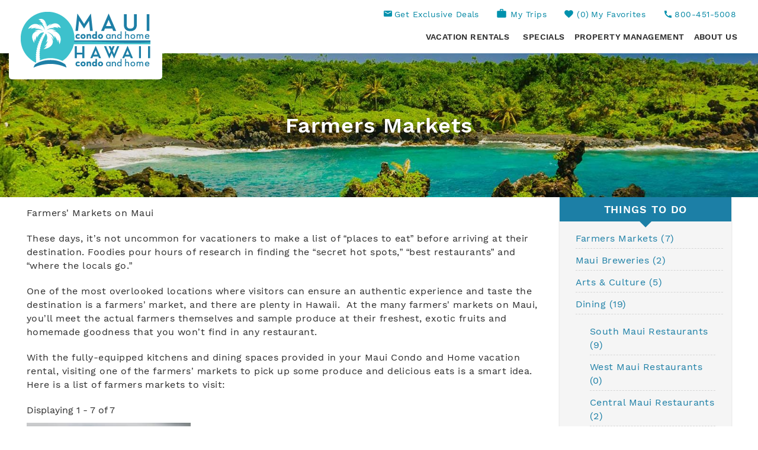

--- FILE ---
content_type: text/html; charset=utf-8
request_url: https://www.mauicondo.com/maui-things-to-do/farmers-markets
body_size: 14699
content:

<!DOCTYPE html>
<!-- Sorry no IE7 support! -->
<!-- @see http://foundation.zurb.com/docs/index.html#basicHTMLMarkup -->

<!--[if IE 8]><html class="no-js lt-ie9" lang="en"> <![endif]-->
<!--[if gt IE 8]><!--> <html class="no-js" lang="en"> <!--<![endif]-->

<head>
  <!--[if IE]><![endif]-->
<meta charset="utf-8" />
<link rel="dns-prefetch" href="//www.googletagmanager.com" />
<link rel="preconnect" href="//www.googletagmanager.com" />
<link rel="alternate" title="RSS - Farmers Markets" href="https://www.mauicondo.com/taxonomy/term/132/feed" />
<script type="application/ld+json">{
  "@context": "http://www.schema.org",
  "@type": "LocalBusiness",
  "name": "Maui Condo and Home Vacations",
  "url": "https://www.mauicondo.com",
  "logo": "http://www.mauicondo.com/sites/default/files/logo-mco_0_0.png",
  "image": "https://s3.amazonaws.com/uploads.hipchat.com/152874/5420779/hJ1dc93M2TsPvIv/Screen%20Shot%202018-02-22%20at%202.22.00%20PM.png",
  "description": "Maui is a place of adventure, discovery, and wonder and most travelers today want to experience a destination as a local, not as a tourist. They want to blend in, shop at local markets, eat new foods and explore as a Native. When you leave Maui, you want to take with you the ‘Aloha Spirit’, something that you can only get here in Hawaii.",
  "telephone": "+18004515008",
  "address": {
    "@type": "PostalAddress",
    "streetAddress": "1819 South Kihei Road Suite D-103",
    "addressLocality": "Kihei",
    "addressRegion": "Hawaii",
    "postalCode": "96753",
    "addressCountry": "United States"
  },
  "hasmap": "https://www.google.com/maps/place/1819+S+Kihei+Rd+Suite+D-103,+Kihei,+HI+96753/@20.7348347,-156.4546401,17z/data=!4m13!1m7!3m6!1s0x7954d07327455a63:0x7cf28c4d980de87c!2s1819+S+Kihei+Rd+Suite+D-103,+Kihei,+HI+96753!3b1!8m2!3d20.7348347!4d-156.4524514!3m4!1s0x7954d07327455a63:0x7cf28c4d980de87c!8m2!3d20.7348347!4d-156.4524514",
  "openingHours": "Mo, Tu, We, Th, Fr 09:00-17:00, Sa, Su 08:00-16:00",
  "sameAs" : [
        "https://www.facebook.com/MauiCondoAndHome",
        "https://twitter.com/MauiGetaway",
        "https://plus.google.com/+MauiCondoandHomeLLCKihei"
      ]
}</script><meta name="viewport" content="width=device-width" />
<meta content="ie=edge, chrome=1" http-equiv="x-ua-compatible" />
<meta http-equiv="ImageToolbar" content="false" />
<meta name="description" content="Farmers’ Markets on MauiThese days, it’s not uncommon for vacationers to make a list of “places to eat” before arriving at their destination. Foodies pour hours of research in finding the “secret hot spots,” “best restaurants” and “where the locals go.”One of the most overlooked locations where visitors can ensure an authentic experience and taste the destination is a farmers’ market, and there are plenty in Hawaii. At the many farmers’ markets on Maui, you’ll meet the actual farmers themselves and sample produce at their freshest, exotic fruits and homemade goodness that you won’t find in any restaurant. With the fully-equipped kitchens and dining spaces provided in your Maui Condo and Home vacation rental, visiting one of the farmers’ markets to pick up some produce and delicious eats is a smart idea. Here is a list of farmers markets to visit:" />
<link rel="apple-touch-icon-precomposed" href="/sites/all/themes/custom/vrweb_foundation/images/favicon-152.png" />
<meta name="generator" content="Drupal 7 (http://drupal.org)" />
<meta name="msapplication-TileColor" content="#ee5f27" />
<meta name="msapplication-TileImage" href="/sites/all/themes/custom/vrweb_foundation/images/favicon-144.png" />
<link rel="canonical" href="https://www.mauicondo.com/maui-things-to-do/farmers-markets" />
<link rel="shortlink" href="https://www.mauicondo.com/taxonomy/term/132" />
  <title>Farmers Markets | Maui Condo and Home, LLC</title>
    <link rel="preload" as="font" href="/sites/all/themes/custom/vrweb_foundation/fonts/social-icons/social-icons.woff" type="font/woff" crossorigin />
  <link rel="preload" as="font" href="/sites/all/themes/custom/vrweb_foundation/fonts/foundation-icons/foundation-icons.woff" type="font/woff" crossorigin />
  <link rel="preload" as="font" href="/sites/all/themes/custom/vrweb_foundation/fonts/lato/lato-bold-webfont.woff" type="font/woff" crossorigin />
  <link rel="preload" as="font" href="/sites/all/themes/custom/vrweb_foundation/fonts/lato/lato-italic-webfont.woff" type="font/woff" crossorigin />
  <link rel="preload" as="font" href="/sites/all/themes/custom/vrweb_foundation/fonts/lato/lato-regular-webfont.woff" type="font/woff" crossorigin />
  <link rel="preload" as="font" href="/sites/all/themes/custom/vrweb_foundation/fonts/worksans/WorkSans-Regular.woff" type="font/woff" crossorigin />
  <link rel="preload" as="font" href="/sites/all/themes/custom/vrweb_foundation/fonts/worksans/WorkSans-Italic.woff" type="font/woff" crossorigin />
  <link rel="preload" as="font" href="/sites/all/themes/custom/vrweb_foundation/fonts/worksans/WorkSans-Bold.woff" type="font/woff" crossorigin />
  <link rel="stylesheet" href="https://www.mauicondo.com/sites/default/files/advagg_css/css__DQx-UvkRYqze8BpSqx5TyixF5Zf78boerB1obSuJNsI__Wx0X93MGntaLj8wKizsqaKLbmoh6RwiCJzgbhYa1D5o__d8ZOiUE8F4e4OpY938ej8sHglWMeVbrEnmPYSUV1DjU.css" />
<link rel="stylesheet" href="https://www.mauicondo.com/sites/default/files/advagg_css/css__MgmgWRjqWFIArSdPoBcrjYZX-XxJMnNtpO0KV9UZmiU__CaZbfFmpHVCKPYpsUmXmIvEOQOLjmCslk5JYqllExwI__d8ZOiUE8F4e4OpY938ej8sHglWMeVbrEnmPYSUV1DjU.css" />
<link rel="stylesheet" href="https://www.mauicondo.com/sites/default/files/advagg_css/css__rqMvt_nV7hTOjK65jwgcS2bOYwFIUh-4hZynduk2hEU__JbggMEM26la40CWRswQTsCGZauyFxvfC2F6q0zcVbn0__d8ZOiUE8F4e4OpY938ej8sHglWMeVbrEnmPYSUV1DjU.css" />

<!--[if lt IE 9]>
<link rel="stylesheet" href="https://www.mauicondo.com/sites/default/files/advagg_css/css__8xz6rezVdNzXdppzL5_VOJ0X1I0hLpc2MMYjvCwQ8vU__LCjNKhc3WH2DuViGp9GW1jUsrAMNtXpD3qKy3ygIYdo__d8ZOiUE8F4e4OpY938ej8sHglWMeVbrEnmPYSUV1DjU.css" />
<![endif]-->
  
<!--[if lte IE 9]>
<script src="https://www.mauicondo.com/sites/default/files/advagg_js/js__y2G5kJtJHzEi2YMkbPUnPt9LFKcb00lZH_muQ8q1n2U__-UagLnp8K8-TyKWgKPe65iPqmdqp2zBSKrivrGqEZno__d8ZOiUE8F4e4OpY938ej8sHglWMeVbrEnmPYSUV1DjU.js#ie9-" onload=";if(jQuery.isFunction(jQuery.holdReady)){jQuery.holdReady(!0)};"></script>
<![endif]-->

<!--[if gt IE 9]>
<script src="https://www.mauicondo.com/sites/default/files/advagg_js/js__y2G5kJtJHzEi2YMkbPUnPt9LFKcb00lZH_muQ8q1n2U__-UagLnp8K8-TyKWgKPe65iPqmdqp2zBSKrivrGqEZno__d8ZOiUE8F4e4OpY938ej8sHglWMeVbrEnmPYSUV1DjU.js#ie10+" defer="defer" onload=";if(jQuery.isFunction(jQuery.holdReady)){jQuery.holdReady(!0)};"></script>
<![endif]-->

<!--[if !IE]><!-->
<script src="https://www.mauicondo.com/sites/default/files/advagg_js/js__y2G5kJtJHzEi2YMkbPUnPt9LFKcb00lZH_muQ8q1n2U__-UagLnp8K8-TyKWgKPe65iPqmdqp2zBSKrivrGqEZno__d8ZOiUE8F4e4OpY938ej8sHglWMeVbrEnmPYSUV1DjU.js" defer="defer" onload=";if(jQuery.isFunction(jQuery.holdReady)){jQuery.holdReady(!0)};"></script>
<!--<![endif]-->
<script src="https://www.mauicondo.com/sites/default/files/advagg_js/js__zFsEYrngTCijWa7VXnmBYQBsHcKRFfi_IFHcHBfE17M__4aL-mzSYZtnVfW3I4fG55wk1UzKexbogHQosltv9p0Y__d8ZOiUE8F4e4OpY938ej8sHglWMeVbrEnmPYSUV1DjU.js" defer="defer" onload=";function advagg_mod_2(){advagg_mod_2.count=++advagg_mod_2.count||1;try{if(advagg_mod_2.count<=40){init_drupal_core_settings();advagg_mod_2.count=100}}catch(d){if(advagg_mod_2.count>=40){throw d}
else{window.setTimeout(advagg_mod_2,1)}}};function advagg_mod_2_check(){if(window.init_drupal_core_settings&&window.jQuery&&window.Drupal){advagg_mod_2()}
else{window.setTimeout(advagg_mod_2_check,1)}};advagg_mod_2_check();"></script>
<script>function init_drupal_core_settings() {;jQuery.extend(Drupal.settings,{'basePath':'\/','pathPrefix':'','setHasJsCookie':0,'ajaxPageState':{'theme':'vrweb_foundation','theme_token':'7nTz2eK9xiIfjMY4t56zOpMJuQH7ro5f5lCk7xoyHAk','jquery_version':'1.8','css':{'misc\/ui\/jquery.ui.core.css':1,'misc\/ui\/jquery.ui.theme.css':1,'misc\/ui\/jquery.ui.button.css':1,'misc\/ui\/jquery.ui.resizable.css':1,'misc\/ui\/jquery.ui.dialog.css':1,'misc\/ui\/jquery.ui.datepicker.css':1,'sites\/all\/modules\/bluetent\/btm_cart_abandonment\/css\/btm_cart_abandonment.css':1,'sites\/all\/modules\/bluetent\/bt_leads\/css\/bt-leads.css':1,'sites\/all\/modules\/contrib\/date\/date_api\/date.css':1,'sites\/all\/modules\/contrib\/date\/date_popup\/themes\/datepicker.1.7.css':1,'sites\/all\/modules\/contrib\/field_hidden\/field_hidden.css':1,'sites\/all\/modules\/contrib\/caption_filter\/caption-filter.css':1,'sites\/all\/modules\/contrib\/media\/modules\/media_wysiwyg\/css\/media_wysiwyg.base.css':1,'sites\/all\/modules\/contrib\/ctools\/css\/ctools.css':1,'sites\/all\/modules\/bluetent\/btm_specials\/dist\/btm-specials.css':1,'sites\/all\/modules\/bluetent\/bt_optimize\/css\/bto-lazy.css':1,'sites\/all\/modules\/bluetent\/bt_page_builder\/dist\/app.css':1,'sites\/all\/modules\/rescms\/rc_core\/css\/rc_core.order.css':1,'sites\/all\/modules\/rescms\/rc_core\/css\/rc_core.avail.css':1,'sites\/all\/modules\/bluetent\/bt_slick\/css\/bt-slick.css':1,'sites\/all\/libraries\/select2-bluetent\/dist\/css\/select2.min.css':1,'sites\/all\/themes\/custom\/vrweb_foundation\/css\/vrweb_foundation.css':1,'sites\/all\/themes\/custom\/vrweb_foundation\/css\/ie.css':1},'js':{'misc\/jquery-extend-3.4.0.js':1,'misc\/jquery-html-prefilter-3.5.0-backport.js':1,'sites\/all\/modules\/contrib\/jquery_update\/replace\/ui\/ui\/minified\/jquery.ui.core.min.js':1,'sites\/all\/modules\/contrib\/jquery_update\/replace\/ui\/ui\/minified\/jquery.ui.widget.min.js':1,'sites\/all\/modules\/bluetent\/riot_tags\/js\/polyfill.js':1,'sites\/all\/libraries\/riotjs\/riot.min.js':1,'sites\/all\/modules\/contrib\/jquery_update\/replace\/ui\/ui\/minified\/jquery.ui.button.min.js':1,'sites\/all\/modules\/contrib\/jquery_update\/replace\/ui\/ui\/minified\/jquery.ui.mouse.min.js':1,'sites\/all\/modules\/contrib\/jquery_update\/replace\/ui\/ui\/minified\/jquery.ui.draggable.min.js':1,'sites\/all\/modules\/contrib\/jquery_update\/replace\/ui\/ui\/minified\/jquery.ui.position.min.js':1,'misc\/ui\/jquery.ui.position-1.13.0-backport.js':1,'sites\/all\/modules\/contrib\/jquery_update\/replace\/ui\/ui\/minified\/jquery.ui.resizable.min.js':1,'sites\/all\/modules\/contrib\/jquery_update\/replace\/ui\/ui\/minified\/jquery.ui.dialog.min.js':1,'misc\/ui\/jquery.ui.dialog-1.13.0-backport.js':1,'sites\/all\/modules\/contrib\/jquery_update\/replace\/ui\/ui\/minified\/jquery.ui.datepicker.min.js':1,'misc\/ui\/jquery.ui.datepicker-1.13.0-backport.js':1,'sites\/all\/modules\/contrib\/jquery_update\/replace\/ui\/external\/jquery.cookie.js':1,'sites\/all\/modules\/contrib\/jquery_update\/replace\/misc\/jquery.form.min.js':1,'sites\/all\/modules\/bluetent\/riot_tags\/js\/app.js':1,'sites\/all\/libraries\/notifyjs\/dist\/notify.js':1,'sites\/all\/modules\/bluetent\/riot_tags\/contrib\/riot_notifyjs\/js\/mixin.js':1,'sites\/all\/libraries\/ajax_solr\/ajax-solr.min.js':1,'sites\/all\/libraries\/ajaxq\/ajaxq.js':1,'sites\/all\/modules\/bluetent\/riot_solr\/js\/RiotSolrAppTracker.js':1,'sites\/all\/modules\/bluetent\/riot_solr\/js\/ajax-solr-components\/RiotSolrManager.js':1,'sites\/all\/modules\/bluetent\/riot_solr\/js\/mixins.js':1,'sites\/all\/modules\/bluetent\/riot_tags\/tags\/subtag\/subtag.js':1,'misc\/form-single-submit.js':1,'sites\/all\/modules\/contrib\/jquery_update\/js\/jquery_update.js':1,'sites\/all\/modules\/bluetent\/riot_solr\/js\/tooltip.js':1,'sites\/all\/modules\/contrib\/caption_filter\/js\/caption-filter.js':1,'sites\/all\/modules\/rescms\/rc_core\/modules\/rc_ua\/js\/rc_ua.js':1,'sites\/all\/modules\/rescms\/rc_core\/modules\/rc_ua\/js\/mixins\/RCRiotTrackingUtils.js':1,'sites\/all\/modules\/rescms\/rc_core\/modules\/rc_ua\/js\/rc_ua.trackers.js':1,'sites\/all\/modules\/bluetent\/bt_optimize\/js\/bto.jquery.js':1,'sites\/all\/libraries\/select2-bluetent\/dist\/js\/select2.min.js':1,'sites\/all\/modules\/contrib\/ctools\/js\/jump-menu.js':1,'sites\/all\/modules\/vrweb\/vrweb_vr\/js\/vrweb_vr_jump.js':1,'misc\/progress.js':1,'sites\/all\/modules\/rescms\/rc_riot\/tags\/rc_riot_order\/build\/rc_riot_order.js':1,'sites\/all\/modules\/rescms\/rc_riot\/tags\/rc_riot_avail_pricing\/build\/rc_riot_avail_pricing.js':1,'sites\/all\/modules\/rescms\/rc_riot\/js\/mixins\/RCRiotUtils.js':1,'sites\/all\/modules\/rescms\/rc_riot\/js\/mixins\/RCRiotOrder.js':1,'sites\/all\/modules\/rescms\/rc_riot\/js\/mixins\/RCRiotAvailPricing.js':1,'sites\/all\/modules\/rescms\/rc_riot\/js\/mixins\/RCRiotSpecials.js':1,'sites\/all\/modules\/rescms\/rc_core\/js\/jquery.rcjs.js':1,'sites\/all\/modules\/rescms\/rc_riot\/modules\/rc_riot_share\/tags\/rc_riot_share_order\/build\/rc_riot_share_order.js':1,'sites\/all\/modules\/bluetent\/riot_solr\/tags\/riot_solr_flag_counter\/build\/riot_solr_flag_counter.js':1,'sites\/all\/modules\/bluetent\/riot_tags\/js\/mixins\/RiotTagsChildren.js':1,'sites\/all\/modules\/bluetent\/bt_slick\/js\/slick.min.js':1,'sites\/all\/modules\/bluetent\/bt_leads\/js\/bt_leads.jquery.js':1,'sites\/all\/themes\/custom\/vrweb_foundation\/js\/vendor\/custom.modernizr.js':1,'sites\/all\/themes\/custom\/vrweb_foundation\/js\/vendor\/foundation\/foundation.js':1,'sites\/all\/themes\/custom\/vrweb_foundation\/js\/vendor\/foundation\/foundation.forms.js':1,'sites\/all\/themes\/custom\/vrweb_foundation\/js\/vendor\/foundation\/foundation.reveal.js':1,'sites\/all\/themes\/custom\/vrweb_foundation\/js\/vendor\/foundation\/foundation.section.js':1,'sites\/all\/themes\/custom\/vrweb_foundation\/js\/vendor\/foundation\/foundation.topbar.js':1,'sites\/all\/themes\/custom\/vrweb_foundation\/js\/vendor\/jquery.ba-throttle-debounce.js':1,'sites\/all\/themes\/custom\/vrweb_foundation\/js\/vrweb_foundation.js':1,'sites\/all\/modules\/rescms\/rc_core\/modules\/rc_ua\/js\/rc_ua_g4.js':1,'sites\/all\/modules\/bluetent\/riot_solr\/contrib\/riot_solr_tracker\/js\/controller.js':1,'sites\/all\/modules\/contrib\/jquery_update\/replace\/jquery\/1.8\/jquery.min.js':1,'misc\/jquery.once.js':1,'misc\/drupal.js':1,'misc\/ajax.js':1}},'btm_specials':{'current_special_is_call_to_book':!1},'better_exposed_filters':{'views':{'things_to_do':{'displays':{'page':{'filters':[]}}},'vacation_rental_listings':{'displays':{'vacation_rentals_dropdown':{'filters':[]}}},'affiliates':{'displays':{'block_affiliates':{'filters':[]}}}}},'bt_leads_recaptcha':{'should_load':!0},'urlIsAjaxTrusted':{'\/maui-vacation-rentals\/west-maui-rentals?utm_source=facebook\u0026utm_medium=paid+social\u0026utm_campaign=bluetent\u0026fbclid=IwZXh0bgNhZW0BMABhZGlkAAAGN3J7XIlzcnRjBmFwcF9pZAwzNTA2ODU1MzE3MjgAAR6icbgFQVKxvmwSLLexIabXde5GdT5R260rBRfx8wP1hEeY-gZzROQ9R6TAKw_aem_WRD6gWxAleuN8zjCphYR1Q\u0026utm_id=6450220102377\u0026utm_content=6835212411777\u0026utm_term=6450220107177':!0,'\/maui-things-to-do\/farmers-markets':!0},'rc_ua':{'rc_ua_impression_list_only':0,'rc_ua_tracking_method':'tm','rc_ua_tm_datalayer':'dataLayer','rc_ua_book_now_add':1,'rc_ua_checkout_steps':{'quote':'1','form':'2','submit':'3','confirm':'4'}},'riot_solr':{'gaMappings':{'bluetent':{'entityInfo':'dimension1','beginDate':'dimension2','endDate':'dimension3','coupon':'dimension4','nightsSearched':'metric1','resultCount':'metric2'},'client':{'beginDate':'','endDate':'','coupon':'','entityInfo':'','nightsSearched':'','resultCount':''}}},'riotSolrTracker':{'rci':{'track':1,'field':'ss_rc_core_item_dda_id','name':'','enhanced_ecomm':{'brand':'','variant':'','cat':''}}}});
if(jQuery.isFunction(jQuery.holdReady)){jQuery.holdReady(false);}} if(window.jQuery && window.Drupal){init_drupal_core_settings();}</script>
  <!--[if lt IE 9]>
		<script src="//html5shiv.googlecode.com/svn/trunk/html5.js"></script>
	<![endif]-->


<!-- Google Tag Manager -->
<script type="text/javascript">var dataLayer = [];</script>
<script></script>

<noscript><iframe src="//www.googletagmanager.com/ns.html?id=GTM-KVBL2ZP"
 height="0" width="0" style="display:none;visibility:hidden" loading="lazy"></iframe></noscript><script type="text/javascript">
  // Track user interaction.
  let gtmUserInteracted_70947e3b2bd298ad950f2377cd48c878_516059378 = !0;

  // Keep looping until js objects are available.
  let gtmCheckAllInPlace_70947e3b2bd298ad950f2377cd48c878_516059378 = setInterval(function() {
    if (typeof jQuery === 'undefined') {
      return;
    }

    // Done with the checking.
    clearInterval(gtmCheckAllInPlace_70947e3b2bd298ad950f2377cd48c878_516059378);

    // Self calling function.
    (function(w,d,s,l,i,$,Drupal) {
      // Detect user interactions.
      $('body').once(function() {
        if (gtmUserInteracted_70947e3b2bd298ad950f2377cd48c878_516059378) {
          return;
        }

        $('body').mousemove(function() {
          gtmUserInteracted_70947e3b2bd298ad950f2377cd48c878_516059378 = true;
        });

        $('body').bind('touchmove', function() {
          gtmUserInteracted_70947e3b2bd298ad950f2377cd48c878_516059378 = true;
        });

        $('body').keydown(function(e) {
          if ((e.keyCode == 9) || (e.keyCode == 13)) {
            gtmUserInteracted_70947e3b2bd298ad950f2377cd48c878_516059378 = true;
          }
        });
      });

      // Run when page is ready, by using jQuery.
      $(function() {
        // Wait on user interaction.
        let gtmCheckingUserInteraction = setInterval(function() {
          // No interaction, keep waiting.
          if (!gtmUserInteracted_70947e3b2bd298ad950f2377cd48c878_516059378) {
            return;
          }

          // Interaction detected.
          clearInterval(gtmCheckingUserInteraction);

          // Give it a time before running the code.
          setTimeout(function() {
            w[l]=w[l]||[];
            w[l].push({'gtm.start':new Date().getTime(),event:'gtm.js'});
            var f=d.getElementsByTagName(s)[0];
            var j=d.createElement(s);
            var dl=l!='dataLayer'?'&l='+l:'';
            j.src='//www.googletagmanager.com/gtm.js?id='+i+dl;
            j.type='text/javascript';
            j.async=true;
            f.parentNode.insertBefore(j,f);
          }, 0);
        }, 250);
      });
    })(window,document,'script','dataLayer','GTM-KVBL2ZP',jQuery,Drupal);
  }, 500);
</script>
<!-- End Google Tag Manager --></head>
<body class="html not-front not-logged-in one-sidebar sidebar-second page-taxonomy page-taxonomy-term page-taxonomy-term- page-taxonomy-term-132 ttd-content blog-ttd-events-page page-riottags page-riottags-vrw-search section-maui-things-to-do" >
  <div class="skip-link">
    <a href="#main-content" class="element-invisible element-focusable">Skip to main content</a>
  </div>
    <!--.page -->
<div role="document" class="page tpl-fw" id="document">

  <!--.l-header -->
  <header class="l-header">
    <div class="header-content">
    <span class="header-top-content">
      <div class="l-logo-header hide-for-medium-down large-3 columns">
        <div class="logo">
                  <a href="/" title="Home" rel="home" id="logo">            <img src="https://www.mauicondo.com/sites/all/themes/custom/vrweb_foundation/logo.png" alt="Home" />
           </a>        
                              <div id="site-name" class="element-invisible">
              <strong>
                <a href="/" title="Home" rel="home"><span>Maui Condo and Home, LLC</span></a>
              </strong>
            </div>
                  
                  <div title="Experience Paradise!" class="site-slogan element-invisible">Experience Paradise!</div>
              </div>
    </div>
    <div class="header-right small-12 large-9 columns">
            <!--.l-service-bar -->
      <div class="l-service-bar hide-for-medium-down">
        <ul class="inline-list right"><li class="vrfusion_newsletter_form_client_newsletter_link first"><a href="https://www.mauicondo.com/newsletter" class="vrfusion-newsletter-form-link"><i class="fi-mail"></i> <span class="service-label">Get Exclusive Deals</span></a></li>
<li class="riot_tags_vrw_order"><rc-riot-order endpoint="https://www.mauicondo.com/riot-solr/json" id="rc-riot-order"></rc-riot-order>
</li>
<li class="riot_tags_vrw_favorites_counter"><riot-solr-flag-counter endpoint="https://www.mauicondo.com/riot-solr/json" id="riot-solr-flag-counter"></riot-solr-flag-counter>
</li>
<li class="vrweb_base_site_phone_number"><a href="callto:8004515008" class="phone hide-for-medium-down">800-451-5008</a><a href="tel:8004515008" class="phone show-for-medium-down">800-451-5008</a></li>
<li class="vrweb_base_site_phone_number_2 last"></li>
</ul>      </div>
      <!--/.l-service-bar -->
        </div>
  </span>
<span class="nav-wrapper">
<div class="nav-contain">
          <!--.top-bar -->
              <div class="large-12 columns top-bar-container">
            <nav class="top-bar" data-options="">
        <ul class="title-area inline-list">
          <li class="name show-for-medium-down"><a href="/" class="mobile-logo"></a></li>
          <li class="slogan show-for-medium"><div>Experience Paradise!</div></li>
          <ul class="inline-list icon show-for-medium-down"><li class="vrfusion_newsletter_form_client_newsletter_link first"><a href="https://www.mauicondo.com/newsletter" class="vrfusion-newsletter-form-link"><i class="fi-mail"></i> <span class="service-label">Get Exclusive Deals</span></a></li>
<li class="riot_tags_vrw_order"><rc-riot-order endpoint="https://www.mauicondo.com/riot-solr/json" id="rc-riot-order"></rc-riot-order>
</li>
<li class="riot_tags_vrw_favorites_counter"><riot-solr-flag-counter endpoint="https://www.mauicondo.com/riot-solr/json" id="riot-solr-flag-counter"></riot-solr-flag-counter>
</li>
<li class="vrweb_base_site_phone_number"><a href="callto:8004515008" class="phone hide-for-medium-down">800-451-5008</a><a href="tel:8004515008" class="phone show-for-medium-down">800-451-5008</a></li>
<li class="vrweb_base_site_phone_number_2 last"></li>
</ul>          <li class="toggle-topbar menu-icon"><a href="#"><span></span></a></li>        </ul>
        <section class="top-bar-section">
                      <ul id="main-menu" class="main-nav right"><li class="first expanded has-dropdown"><a href="/vacation-rentals">Vacation Rentals</a><ul class="dropdown"><li class="first expanded show-for-small"><a href="/vacation-rentals">Vacation Rentals</a><li class="first leaf"><a href="https://www.mauicondo.com/maui-vacation-rentals/maui">Maui</a></li><li class="leaf"><a href="/vacation-rentals/oahu">O&#039;ahu - Waikiki</a></li><li class="leaf"><a href="https://www.mauicondo.com/maui-vacation-rentals/hawaii-island">Hawai&#039;i Island</a></li><li class="last leaf"><a href="https://www.mauicondo.com/maui-vacation-rentals/kauai">Kaua&#039;i</a></li></ul></li><li class="leaf"><a href="/specials">Specials</a></li><li class="leaf"><a href="/property-management">Property Management</a></li><li class="last expanded has-dropdown"><a href="/about-us">About Us</a><ul class="dropdown"><li class="last expanded show-for-small"><a href="/about-us">About Us</a><li class="first leaf"><a href="/our-team">Our Team</a></li><li class="leaf"><a href="/contact-us">Contact Us</a></li><li class="last leaf" target="_blank"><a href="https://hawaiicondo.trackhs.com/owner" target="_blank">Owner Portal</a></li></ul></li></ul>                            </section>
      </nav>
              </div>
      </div>
            <!--/.top-bar -->
    
    <!-- Title, slogan and menu -->
        <!-- End title, slogan and menu -->

        <!--.l-header-region -->
      <section class="l-header-region row">
              </section>
      <!--/.l-header-region -->
      </span>
  </div>
  </header>
  <!--/.l-header-->
  <section class="l-featured full-width" id="featured-wrapper">
    </section>
  

  
    <div id="page-content">
    <div class="page-wrapper">
              <div class="page-header">
                                <div class="title-wrapper">
            <div class="row"><h1 id="page-title" class="title">Farmers Markets</h1></div>
                    </div>
                      </div>
  <main class="row l-main">
        <div class="off-canvas-trigger">
      <a href="#"><span class="adv-search">Refine Search</span><i></i></a>
    </div>
              <div class="large-9 main columns">
          <a id="main-content"></a>

      <h2 class="element-invisible">You are here</h2><ul class="breadcrumbs"><li><a href="/">Home</a></li><li class="current"><a href="#">Farmers Markets</a></li></ul>


                            
                      
      
      <div class="term-listing-heading"><div  class="zf-1col taxonomy-term vocabulary-things-to-do-categories view-mode-full">

  
  <div class="group-content">
    <div class="taxonomy-term-description"><p>Farmers’ Markets on Maui</p>
<p>These days, it’s not uncommon for vacationers to make a list of “places to eat” before arriving at their destination. Foodies pour hours of research in finding the “secret hot spots,” “best restaurants” and “where the locals go.”</p>
<p>One of the most overlooked locations where visitors can ensure an authentic experience and taste the destination is a farmers’ market, and there are plenty in Hawaii.  At the many farmers’ markets on Maui, you’ll meet the actual farmers themselves and sample produce at their freshest, exotic fruits and homemade goodness that you won’t find in any restaurant.  </p>
<p>With the fully-equipped kitchens and dining spaces provided in your Maui Condo and Home vacation rental, visiting one of the farmers’ markets to pick up some produce and delicious eats is a smart idea. Here is a list of farmers markets to visit:</p>
</div>  </div>

</div>

</div><div class="view view-things-to-do view-id-things_to_do view-display-id-page view-dom-id-c0c59fc80258c2d3934b1f3be65a802c">
            <div class="view-header">
      <div class="ttd-result-summary">Displaying 1 - 7 of 7</div>    </div>
  
  
  
      <div class="view-content">
        <div class="views-row views-row-1 views-row-odd views-row-first">
    <article  class="zf-3col-stacked node node-thing-to-do node-teaser view-mode-teaser clearfix columns large-12">

  
  <div class="row">
      </div>

  <div class="row">
    <div class="group-left columns small-6 large-4">
    <div class="field field-name-field-teaser-image"><a href="/maui-things-to-do/farmers-markets/kahului-maui-swap-meet"><img sizes="100vw" class="bto-lazy" data-srcset="https://www.mauicondo.com/sites/default/files/styles/350x270/public/ttd-teaser/food-eggs.jpg 320w, https://www.mauicondo.com/sites/default/files/styles/350x270/public/ttd-teaser/food-eggs.jpg 768w, https://www.mauicondo.com/sites/default/files/styles/350x270/public/ttd-teaser/food-eggs.jpg 1024w, https://www.mauicondo.com/sites/default/files/styles/350x270/public/ttd-teaser/food-eggs.jpg 1400w, https://www.mauicondo.com/sites/default/files/styles/350x270/public/ttd-teaser/food-eggs.jpg 1800w" data-src="https://www.mauicondo.com/sites/default/files/styles/350x270/public/ttd-teaser/food-eggs.jpg" width="350" height="270" alt="" title="" /></a></div>    </div>

    <div class="group-middle collapse columns small-6 large-5">
        </div>

    <div class="group-right columns small-12 large-3 hide-for-small">
    <div class="field field-name-title"><h3 class="title"><a href="/maui-things-to-do/farmers-markets/kahului-maui-swap-meet">Kahului Maui Swap Meet</a></h3></div><div class="field field-name-body"><p><span>Kahului Maui Swap Meet on the back lot of the University of Hawaii (Maui) campus. Open on Saturdays only, 7 a.m. – 1</span>...</p></div><div class="field field-name-node-link"><div><a href="/maui-things-to-do/farmers-markets/kahului-maui-swap-meet" class="">View Details</a></div></div>    </div>
  </div>

  <div class="row">
      </div>

</article>

  </div>
  <div class="views-row views-row-2 views-row-even">
    <article  class="zf-3col-stacked node node-thing-to-do node-teaser view-mode-teaser clearfix columns large-12">

  
  <div class="row">
      </div>

  <div class="row">
    <div class="group-left columns small-6 large-4">
    <div class="field field-name-field-teaser-image"><a href="/maui-things-to-do/farmers-markets/kula-country-farms"><img sizes="100vw" class="bto-lazy" data-srcset="https://www.mauicondo.com/sites/default/files/styles/350x270/public/ttd-teaser/food-cherries.jpg 320w, https://www.mauicondo.com/sites/default/files/styles/350x270/public/ttd-teaser/food-cherries.jpg 768w, https://www.mauicondo.com/sites/default/files/styles/350x270/public/ttd-teaser/food-cherries.jpg 1024w, https://www.mauicondo.com/sites/default/files/styles/350x270/public/ttd-teaser/food-cherries.jpg 1400w, https://www.mauicondo.com/sites/default/files/styles/350x270/public/ttd-teaser/food-cherries.jpg 1800w" data-src="https://www.mauicondo.com/sites/default/files/styles/350x270/public/ttd-teaser/food-cherries.jpg" width="350" height="270" alt="" title="" /></a></div>    </div>

    <div class="group-middle collapse columns small-6 large-5">
        </div>

    <div class="group-right columns small-12 large-3 hide-for-small">
    <div class="field field-name-title"><h3 class="title"><a href="/maui-things-to-do/farmers-markets/kula-country-farms">Kula Country Farms</a></h3></div><div class="field field-name-body"><p><span>Kula Country Farms at 375 Koheo Road, Kula. Open Tuesday – Sunday, 10 a.m. – 5 p.m</span></p>
</div><div class="field field-name-node-link"><div><a href="/maui-things-to-do/farmers-markets/kula-country-farms" class="">View Details</a></div></div>    </div>
  </div>

  <div class="row">
      </div>

</article>

  </div>
  <div class="views-row views-row-3 views-row-odd">
    <article  class="zf-3col-stacked node node-thing-to-do node-teaser view-mode-teaser clearfix columns large-12">

  
  <div class="row">
      </div>

  <div class="row">
    <div class="group-left columns small-6 large-4">
    <div class="field field-name-field-teaser-image"><a href="/maui-things-to-do/farmers-markets/laa-kea-community-farm"><img sizes="100vw" class="bto-lazy" data-srcset="https://www.mauicondo.com/sites/default/files/styles/350x270/public/ttd-teaser/food-vegetables-beans-green.jpeg 320w, https://www.mauicondo.com/sites/default/files/styles/350x270/public/ttd-teaser/food-vegetables-beans-green.jpeg 768w, https://www.mauicondo.com/sites/default/files/styles/350x270/public/ttd-teaser/food-vegetables-beans-green.jpeg 1024w, https://www.mauicondo.com/sites/default/files/styles/350x270/public/ttd-teaser/food-vegetables-beans-green.jpeg 1400w, https://www.mauicondo.com/sites/default/files/styles/350x270/public/ttd-teaser/food-vegetables-beans-green.jpeg 1800w" data-src="https://www.mauicondo.com/sites/default/files/styles/350x270/public/ttd-teaser/food-vegetables-beans-green.jpeg" width="350" height="270" alt="" title="" /></a></div>    </div>

    <div class="group-middle collapse columns small-6 large-5">
        </div>

    <div class="group-right columns small-12 large-3 hide-for-small">
    <div class="field field-name-title"><h3 class="title"><a href="/maui-things-to-do/farmers-markets/laa-kea-community-farm">La Kahea Community Farm</a></h3></div><div class="field field-name-field-url"><a href="https://www.lakaheafarm.com/" rel="external" target="_blank">Website</a></div><div class="field field-name-body"><p><span>La’a Kea Community Farm in Wailuku. </span></p>
<p>Farm Tours and cooking classes based in Wailuku, Maui.</p>
</div><div class="field field-name-node-link"><div><a href="/maui-things-to-do/farmers-markets/laa-kea-community-farm" class="">View Details</a></div></div>    </div>
  </div>

  <div class="row">
      </div>

</article>

  </div>
  <div class="views-row views-row-4 views-row-even">
    <article  class="zf-3col-stacked node node-thing-to-do node-teaser view-mode-teaser clearfix columns large-12">

  
  <div class="row">
      </div>

  <div class="row">
    <div class="group-left columns small-6 large-4">
    <div class="field field-name-field-teaser-image"><a href="/maui-things-to-do/farmers-markets/lipoa-street-farmers-market"><img sizes="100vw" class="bto-lazy" data-srcset="https://www.mauicondo.com/sites/default/files/styles/350x270/public/ttd-teaser/food-vegetables-cucumbers.jpg 320w, https://www.mauicondo.com/sites/default/files/styles/350x270/public/ttd-teaser/food-vegetables-cucumbers.jpg 768w, https://www.mauicondo.com/sites/default/files/styles/350x270/public/ttd-teaser/food-vegetables-cucumbers.jpg 1024w, https://www.mauicondo.com/sites/default/files/styles/350x270/public/ttd-teaser/food-vegetables-cucumbers.jpg 1400w, https://www.mauicondo.com/sites/default/files/styles/350x270/public/ttd-teaser/food-vegetables-cucumbers.jpg 1800w" data-src="https://www.mauicondo.com/sites/default/files/styles/350x270/public/ttd-teaser/food-vegetables-cucumbers.jpg" width="350" height="270" alt="" title="" /></a></div>    </div>

    <div class="group-middle collapse columns small-6 large-5">
        </div>

    <div class="group-right columns small-12 large-3 hide-for-small">
    <div class="field field-name-title"><h3 class="title"><a href="/maui-things-to-do/farmers-markets/lipoa-street-farmers-market">Lipoa Street Farmers Market</a></h3></div><div class="field field-name-body"><p><span>Lipoa Street Farmers’ Market at 95 Lipoa Street, Kihei. </span><br /><span>Open on Saturdays only, 8 a.m. – 12 p.m.</span>...</p></div><div class="field field-name-node-link"><div><a href="/maui-things-to-do/farmers-markets/lipoa-street-farmers-market" class="">View Details</a></div></div>    </div>
  </div>

  <div class="row">
      </div>

</article>

  </div>
  <div class="views-row views-row-5 views-row-odd">
    <article  class="zf-3col-stacked node node-thing-to-do node-teaser view-mode-teaser clearfix columns large-12">

  
  <div class="row">
      </div>

  <div class="row">
    <div class="group-left columns small-6 large-4">
    <div class="field field-name-field-teaser-image"><a href="/maui-things-to-do/farmers-markets/maui-tropical-farm-stand"><img sizes="100vw" class="bto-lazy" data-srcset="https://www.mauicondo.com/sites/default/files/styles/350x270/public/ttd-teaser/healthy-vegetables-restaurant-nature.jpg 320w, https://www.mauicondo.com/sites/default/files/styles/350x270/public/ttd-teaser/healthy-vegetables-restaurant-nature.jpg 768w, https://www.mauicondo.com/sites/default/files/styles/350x270/public/ttd-teaser/healthy-vegetables-restaurant-nature.jpg 1024w, https://www.mauicondo.com/sites/default/files/styles/350x270/public/ttd-teaser/healthy-vegetables-restaurant-nature.jpg 1400w, https://www.mauicondo.com/sites/default/files/styles/350x270/public/ttd-teaser/healthy-vegetables-restaurant-nature.jpg 1800w" data-src="https://www.mauicondo.com/sites/default/files/styles/350x270/public/ttd-teaser/healthy-vegetables-restaurant-nature.jpg" width="350" height="270" alt="" title="" /></a></div>    </div>

    <div class="group-middle collapse columns small-6 large-5">
        </div>

    <div class="group-right columns small-12 large-3 hide-for-small">
    <div class="field field-name-title"><h3 class="title"><a href="/maui-things-to-do/farmers-markets/maui-tropical-farm-stand">Maui Tropical Farm Stand</a></h3></div><div class="field field-name-body"><p><span>Maui Tropical Farm Stand by Kumu Farms at 1670 Honoapiilani Highway, Wailuku. Open Tuesday – Saturday, 10 a.m. – 4 p.m.</span></p>
</div><div class="field field-name-node-link"><div><a href="/maui-things-to-do/farmers-markets/maui-tropical-farm-stand" class="">View Details</a></div></div>    </div>
  </div>

  <div class="row">
      </div>

</article>

  </div>
  <div class="views-row views-row-6 views-row-even">
    <article  class="zf-3col-stacked node node-thing-to-do node-teaser view-mode-teaser clearfix columns large-12">

  
  <div class="row">
      </div>

  <div class="row">
    <div class="group-left columns small-6 large-4">
    <div class="field field-name-field-teaser-image"><a href="/maui-things-to-do/farmers-markets/queen-kaahumanu-center-farmers-market"><img sizes="100vw" class="bto-lazy" data-srcset="https://www.mauicondo.com/sites/default/files/styles/350x270/public/ttd-teaser/summer-blueberries-stephanie-herington.jpg 320w, https://www.mauicondo.com/sites/default/files/styles/350x270/public/ttd-teaser/summer-blueberries-stephanie-herington.jpg 768w, https://www.mauicondo.com/sites/default/files/styles/350x270/public/ttd-teaser/summer-blueberries-stephanie-herington.jpg 1024w, https://www.mauicondo.com/sites/default/files/styles/350x270/public/ttd-teaser/summer-blueberries-stephanie-herington.jpg 1400w, https://www.mauicondo.com/sites/default/files/styles/350x270/public/ttd-teaser/summer-blueberries-stephanie-herington.jpg 1800w" data-src="https://www.mauicondo.com/sites/default/files/styles/350x270/public/ttd-teaser/summer-blueberries-stephanie-herington.jpg" width="350" height="270" alt="" title="" /></a></div>    </div>

    <div class="group-middle collapse columns small-6 large-5">
        </div>

    <div class="group-right columns small-12 large-3 hide-for-small">
    <div class="field field-name-title"><h3 class="title"><a href="/maui-things-to-do/farmers-markets/queen-kaahumanu-center-farmers-market">Queen Ka’ahumanu Center Farmers Market</a></h3></div><div class="field field-name-body"><p>Queen Ka’ahumanu Center Farmers’ Market inside the mall at 275 W. Ka’ahumanu Avenue, Kahului. Open on Tuesdays, Wednesdays, Fridays from 8 a.m....</p></div><div class="field field-name-node-link"><div><a href="/maui-things-to-do/farmers-markets/queen-kaahumanu-center-farmers-market" class="">View Details</a></div></div>    </div>
  </div>

  <div class="row">
      </div>

</article>

  </div>
  <div class="views-row views-row-7 views-row-odd views-row-last">
    <article  class="zf-3col-stacked node node-thing-to-do node-teaser view-mode-teaser clearfix columns large-12">

  
  <div class="row">
      </div>

  <div class="row">
    <div class="group-left columns small-6 large-4">
    <div class="field field-name-field-teaser-image"><a href="/maui-things-to-do/farmers-markets/upcountry-farmers-market"><img sizes="100vw" class="bto-lazy" data-srcset="https://www.mauicondo.com/sites/default/files/styles/350x270/public/ttd-teaser/food-healthy-red-summer.jpg 320w, https://www.mauicondo.com/sites/default/files/styles/350x270/public/ttd-teaser/food-healthy-red-summer.jpg 768w, https://www.mauicondo.com/sites/default/files/styles/350x270/public/ttd-teaser/food-healthy-red-summer.jpg 1024w, https://www.mauicondo.com/sites/default/files/styles/350x270/public/ttd-teaser/food-healthy-red-summer.jpg 1400w, https://www.mauicondo.com/sites/default/files/styles/350x270/public/ttd-teaser/food-healthy-red-summer.jpg 1800w" data-src="https://www.mauicondo.com/sites/default/files/styles/350x270/public/ttd-teaser/food-healthy-red-summer.jpg" width="350" height="270" alt="" title="" /></a></div>    </div>

    <div class="group-middle collapse columns small-6 large-5">
        </div>

    <div class="group-right columns small-12 large-3 hide-for-small">
    <div class="field field-name-title"><h3 class="title"><a href="/maui-things-to-do/farmers-markets/upcountry-farmers-market">Upcountry Farmers Market</a></h3></div><div class="field field-name-body"><p><span>Upcountry Farmers’ Market at 55 Kiopa’a Street, Pukalani. Open on Saturdays only, 7 a.m. – 12 p.m.</span></p>
</div><div class="field field-name-node-link"><div><a href="/maui-things-to-do/farmers-markets/upcountry-farmers-market" class="">View Details</a></div></div>    </div>
  </div>

  <div class="row">
      </div>

</article>

  </div>
    </div>
  
  
  
  
  
  
</div>  
          </div>
    <!--/.main region -->    
          
     
  
                  <aside role="complementary" class="large-3 sidebar-second columns sidebar">
                <section class="block block-menu block-menu-menu-things-to-do block-even clearfix">

        <h4 class="block-title">Things to Do</h4>
    
      <ul class="menu"><li class="first leaf active-trail"><a href="/maui-things-to-do/farmers-markets" title="Farmers Markets (7)" class="active-trail active">Farmers Markets (7)</a></li>
<li class="leaf"><a href="/maui-things-to-do/maui-breweries" title="Maui Breweries (2)">Maui Breweries (2)</a></li>
<li class="leaf"><a href="/maui-things-to-do/arts-culture" title="Arts &amp; Culture (5)">Arts &amp; Culture (5)</a></li>
<li class="expanded"><a href="/maui-things-to-do/dining" title="Dining (19)">Dining (19)</a><ul class="menu"><li class="first leaf"><a href="/maui-things-to-do/south-maui-restaurants" title="South Maui Restaurants (9)">South Maui Restaurants (9)</a></li>
<li class="leaf"><a href="/maui-things-to-do/west-maui-restaurants" title="West Maui Restaurants (0)">West Maui Restaurants (0)</a></li>
<li class="leaf"><a href="/maui-things-to-do/central-maui-restaurants" title="Central Maui Restaurants (2)">Central Maui Restaurants (2)</a></li>
<li class="leaf"><a href="/maui-things-to-do/north-maui-restaurants" title="North Maui Restaurants (3)">North Maui Restaurants (3)</a></li>
<li class="last leaf"><a href="/maui-things-to-do/country-maui-restaurants" title="Up-Country Maui Restaurants (4)">Up-Country Maui Restaurants (4)</a></li>
</ul></li>
<li class="leaf"><a href="/maui-things-to-do/golf" title="Golf (1)">Golf (1)</a></li>
<li class="leaf"><a href="/maui-things-to-do/events" title="Events (0)">Events (0)</a></li>
<li class="leaf"><a href="/maui-things-to-do/activities" title="Activities (11)">Activities (11)</a></li>
<li class="last expanded"><a href="/maui-things-to-do/beaches" title="Beaches (11)">Beaches (11)</a><ul class="menu"><li class="first leaf"><a href="/maui-things-to-do/south-maui-beaches" title="South Maui Beaches (8)">South Maui Beaches (8)</a></li>
<li class="last leaf"><a href="/maui-things-to-do/west-maui-beaches" title="West Maui Beaches (4)">West Maui Beaches (4)</a></li>
</ul></li>
</ul>  
</section>      </aside>
      </main>
  <!--/.main-->
   
  
    <div class="footer-wrapper">
        <!--.footer-columns -->
    <div class="footer-top-wrapper">
      <section class="row l-footer-columns footer-top">
                  <div class="footer-first-top-content large-12 columns">
                <section class="block block-vrfusion-newsletter-form block-vrfusion-newsletter-form-client-newsletter-form">

      
      <div class="wrapper-mailing-list-form"><h2>Sign up for specials &amp; News</h2><h2 class="subtitle">Sign UP for our Emails</h2><form class="load-async-recaptcha entityform entitytype-newsletter-form" action="/maui-things-to-do/farmers-markets" method="post" id="newsletter-entityform-edit-form" accept-charset="UTF-8"><div><input type="hidden" name="form_build_id" value="form-NDeZRM1Z_5zJXXTc1MmK7lzoQNDIlRF2We76pcCQnC4" />
<input type="hidden" name="form_id" value="newsletter_entityform_edit_form" />
<div class="field-type-email field-name-field-email-address field-widget-emailwidget form-wrapper" id="edit-field-email-address"><div id="field-email-address-add-more-wrapper"><div class="form-item form-type-emailfield form-item-field-email-address-und-0-email">
  <label for="edit-field-email-address-und-0-email">Email Address <span class="form-required" title="This field is required.">*</span></label>
 <input placeholder="Email Address" type="email" id="edit-field-email-address-und-0-email" name="field_email_address[und][0][email]" value="" size="60" maxlength="128" class="form-text form-email required" />
</div>
</div></div><div class="form-actions form-wrapper" id="edit-actions"><div id="bt-leads-recaptcha"
    class="bt-leads-recaptcha g-recaptcha"
    data-size="invisible"
    data-badge="bottomleft"
    data-sitekey="6Leiv7YbAAAAAMBrs1tXNT1Ie13Tr2KmA2Ay6O2m"></div><button id="edit-submit" name="op" value="Sign Up" type="submit" class="form-submit">Sign Up</button>
</div></div></form></div>  
</section>          </div>
        
      </section>
    </div>
    <!--/.footer-columns-->
  
  <!--.footer-middle-wrapper-->
  <div class="footer-middle-wrapper">
    <footer class="l-footer footer-middle row" role="contentinfo">

              <div class="footer-middle-content">
              <section class="block block-vrweb-base block-vrweb-base-contact-us">

        <h4 class="block-title">Contact Us</h4>
    
      <p>Maui Condo and Home LLC<br>1819 South Kihei Road, Suite D-103<br>Kihei,&nbsp;Hawaii&nbsp;96753<br>Phone:&nbsp;(800) 451-5008<br>Brokerage License #: RB 14783<br><a href="https://www.mauicondo.com/contact-us">Contact Us</a></p>
<!-- OneTrust Cookies Settings button start -->
Cookie Settings
<!-- OneTrust Cookies Settings button end -->  
</section>  <section class="block block-views block-views-1f0e0e87c933b05654af099bcf51afea">

        <h4 class="block-title">Find Property By Name</h4>
    
      <div class="view view-vacation-rental-listings view-id-vacation_rental_listings view-display-id-vacation_rentals_dropdown view-dom-id-3eaaf51358d49e21ba8ba0673ed09b59">
        
  
  
      <div class="view-content">
      <form action="/maui-vacation-rentals/west-maui-rentals?utm_source=facebook&amp;utm_medium=paid+social&amp;utm_campaign=bluetent&amp;fbclid=IwZXh0bgNhZW0BMABhZGlkAAAGN3J7XIlzcnRjBmFwcF9pZAwzNTA2ODU1MzE3MjgAAR6icbgFQVKxvmwSLLexIabXde5GdT5R260rBRfx8wP1hEeY-gZzROQ9R6TAKw_aem_WRD6gWxAleuN8zjCphYR1Q&amp;utm_id=6450220102377&amp;utm_content=6835212411777&amp;utm_term=6450220107177" method="post" id="ctools-jump-menu" accept-charset="UTF-8"><div><div class="bto-lazy-jump" data-bto-jump-select="https://www.mauicondo.com/sites/default/files/btolazyjump/202cc5473d92c9cc52c4c2284ae29d5c.txt" />
<button class="ctools-jump-menu-button ctools-jump-menu-hide form-submit" id="edit-go" name="op" value="Go" type="submit">Go</button>
</div><input type="hidden" name="form_build_id" value="form-UBvSfp5-u4V2oFfWX873GUNFxUzsvQcjTcAwUrpLPD8" />
<input type="hidden" name="form_id" value="ctools_jump_menu" />
</div></form>    </div>
  
  
  
  
  
  
</div>  
</section>  <section class="block block-menu block-menu-menu-quick-links-one">

        <h4 class="block-title">Quick Links</h4>
    
      <ul class="menu no-bullet vrweb-quick-list-one"><li class="first leaf"><a href="/">Home</a></li>
<li class="leaf"><a href="/mch-payment-processing">Make A Payment </a></li>
<li class="leaf"><a href="/about-us">About Us</a></li>
<li class="leaf"><a href="https://privacy.mauicondo.com/">Privacy &amp; Cookie Policy</a></li>
<li class="leaf"><a href="/rental-terms-conditions">Rental Terms &amp; Conditions</a></li>
<li class="leaf"><a href="/travel-agents">Travel Agents</a></li>
<li class="leaf"><a href="/tat-numbers-unit">TAT Numbers</a></li>
<li class="leaf"><a href="https://hawaiicondo.trackhs.com/guest/#!/login" target="_blank">Guest Portal</a></li>
<li class="leaf"><a href="https://hawaiicondo.trackhs.com/owner" target="_blank">Owner Portal</a></li>
<li class="leaf"><a href="/sitemap">Site Map</a></li>
<li class="last leaf"><a href="https://privacy-portal-mvwc.my.onetrust.com/webform/711fd727-975b-4078-b1d2-af57070c5360/f2179301-77ba-4ef3-b77d-d5f46093f748" style="&lt;a href=&quot;https://privacy-portal-mvwc.my.onetrust.com/webform/711fd727-975b-4078-b1d2-af57070c5360/f2179301-77ba-4ef3-b77d-d5f460" target="_blank">Do Not Sell/Share</a></li>
</ul>  
</section>  <section class="block block-menu block-menu-menu-footer-social-icons">

      
      <ul class="menu inline-list vrweb-social"><li class="first leaf facebook"><a href="https://www.facebook.com/MauiCondoAndHome" rel="external" target="_blank"><span>Facebook</span></a></li>
<li class="last leaf instagram"><a href="https://www.instagram.com/mauicondo/?hl=en" target="_blank"><span>Instagram</span></a></li>
</ul>  
</section>        </div>
      

              <div class="footer large-12 columns">
            
<script async src="https://www.googletagmanager.com/gtag/js?id=AW-"></script>
<script>
function advagg_mod_1() {
  // Count how many times this function is called.
  advagg_mod_1.count = ++advagg_mod_1.count || 1;
  try {
    if (advagg_mod_1.count <= 40) {
      window.dataLayer = window.dataLayer || [];
function gtag(){dataLayer.push(arguments);}
// This bit detects if the cookie compliance module is present. If so, it'll defer
// to the state of the cookie to allow for conversion tracking.
// @see: https://developers.google.com/adwords-remarketing-tag/#conversion_linker_functionality
var allow_conversion_linker = (typeof window.allowCookies !== 'function') ? true : window.allowCookies();
gtag('js', new Date()); gtag('config', "AW-", { conversion_linker: allow_conversion_linker });

      // Set this to 100 so that this function only runs once.
      advagg_mod_1.count = 100;
    }
  }
  catch(e) {
    if (advagg_mod_1.count >= 40) {
      // Throw the exception if this still fails after running 40 times.
      throw e;
    }
    else {
      // Try again in 250 ms.
      window.setTimeout(advagg_mod_1, 250);
    }
  }
}
function advagg_mod_1_check() {
  if (window.jQuery && window.Drupal && window.Drupal.settings) {
    advagg_mod_1();
  }
  else {
    window.setTimeout(advagg_mod_1_check, 250);
  }
}
advagg_mod_1_check();</script>        </div>
          </footer>
  </div>
  <!--/.footer-middle-wrapper-->

    <!--.footer-affiliate-wrapper-->
  <div class="footer-affiliate-wrapper">
    <footer class="l-footer footer-bottom row" role="contentinfo">
      <div class="affiliates large-12 columns">
            <section class="block block-views block-views-affiliates-block-affiliates">

        <h4 class="block-title">Proud Members of</h4>
    
      <div class="view view-affiliates view-id-affiliates view-display-id-block_affiliates view-dom-id-711e493f4ee8388ab3d9a14715180104">
        
  
  
      <div class="view-content">
          <ul class="inline-list">          <li class="">  
            </li>
          <li class="">  
            </li>
          <li class="">  
            </li>
          <li class="">  
          <a href="https://mauihla.org/" title="Maui Hotel and Lodging Association" rel="external" target="_blank"><img src="https://www.mauicondo.com/sites/default/files/styles/affiliate/public/sites/default/files/affiliates/mhl_member_badge_white_ribbon.png" width="52" height="60" alt="" /></a>  </li>
      </ul>    </div>
  
  
  
  
  
  
</div>  
</section>      </div>
    </footer>
  </div>
  <!--/.footer-affiliate-wrapper-->
  
  <!--.footer-bottom-wrapper-->
  <div class="footer-bottom-wrapper">
    <footer class="l-footer footer-bottom row" role="contentinfo">
              <div class="copyright large-6 small-12 columns">
          &copy; 2026 Maui Condo and Home, LLC All rights reserved.        </div>
            <div class="powered-by large-6 small-12 columns">
        <span>Powered by <a rel="nofollow" target="_blank" href="https://www.bluetent.com/platform">Rezfusion</a>. Built by <a rel="nofollow" target="_blank" href="https://www.bluetent.com">Bluetent.</a></span>
      </div>
    </footer>
  </div>
  <!--/.footer-bottom-wrapper-->
  </div>
</div>
</div>
<!--/.page -->


  <script src="https://www.mauicondo.com/sites/default/files/advagg_js/js__nZ67cUeZOFgvmMfuVrrGhHOBNZqd5496PtjYyojOXPs__4OTw6bBVCm2P5eOyT0ow-PW2Q5kVoog3Oua1GpaPq1U__d8ZOiUE8F4e4OpY938ej8sHglWMeVbrEnmPYSUV1DjU.js" defer="defer"></script>
<script>;function advagg_mod_4(){advagg_mod_4.count=++advagg_mod_4.count||1;try{if(advagg_mod_4.count<=40){(function(e){e(document).ready(function(){riot.mount('#riot-solr-flag-counter',{'txt':{'counter_label':'My Favorites'},'solr':{'index':'rci','realm':'riot_solr_tags','url':'\/solr\/','default_q':'*:*','exposed_params':[],'max_rows':'0','hash':'ho7jh7','doc_cache':0,'bundles':null,'entity_type':'rc_core_item','fields':{'eid':{'type':'integer','boost':'1.0','solr_field':'is_eid'},'url':{'type':'uri','boost':'1.0','solr_field':'ss_url'},'rc_core_item_reviews_count':{'type':'integer','boost':'1.0','solr_field':'is_rc_core_item_reviews_count'},'rc_core_item_reviews_rating':{'type':'decimal','boost':'1.0','solr_field':'fs_rc_core_item_reviews_rating'},'rc_core_item_dda_id':{'type':'string','boost':'1.0','solr_field':'ss_rc_core_item_dda_id'},'vrweb_default_image':{'type':'uri','boost':'1.0','solr_field':'ss_vrweb_default_image'},'field_rescms_default_image':{'type':'string','boost':'1.0','solr_field':'ss_field_rescms_default_image'},'btm_specials_nids':{'type':'list\u003Cinteger\u003E','entity_type':'node','boost':'1.0','solr_field':'im_btm_specials_nids'},'nid:title':{'type':'string','boost':'1.0','solr_field':'ss_nid$title'},'nid:url':{'type':'uri','boost':'1.0','solr_field':'ss_nid$url'},'nid:promote':{'type':'boolean','boost':'1.0','solr_field':'bs_nid$promote'},'nid:field_vr_baths':{'type':'decimal','boost':'1.0','solr_field':'fs_nid$field_vr_baths'},'rc_core_lodging_product:beds':{'type':'decimal','boost':'1.0','solr_field':'fs_rc_core_lodging_product$beds'},'rc_core_lodging_product:baths':{'type':'decimal','boost':'1.0','solr_field':'fs_rc_core_lodging_product$baths'},'rc_core_lodging_product:baths_half':{'type':'decimal','boost':'1.0','solr_field':'fs_rc_core_lodging_product$baths_half'},'rc_core_lodging_product:occ_total':{'type':'integer','boost':'1.0','solr_field':'is_rc_core_lodging_product$occ_total'},'btm_specials_nids:title':{'type':'list\u003Cstring\u003E','boost':'1.0','solr_field':'sm_btm_specials_nids$title'},'nid:rc_core_term_featured_amenities:name':{'type':'list\u003Cstring\u003E','boost':'1.0','solr_field':'sm_nid$rc_core_term_featured_amenities$name'},'nid:field_location:latitude':{'type':'decimal','boost':'1.0','solr_field':'fs_nid$field_location$latitude'},'nid:field_location:longitude':{'type':'decimal','boost':'1.0','solr_field':'fs_nid$field_location$longitude'},'nid:field_location:latlon':{'type':'string','real_type':'location_rpt','boost':'1.0','solr_field':'rpts_nid$field_location$latlon'},'nid:rc_core_term_amenities:name':{'type':'list\u003Cstring\u003E','boost':'1.0','solr_field':'sm_nid$rc_core_term_amenities$name'},'nid:rc_core_term_area_island:name':{'type':'list\u003Cstring\u003E','boost':'1.0','solr_field':'sm_nid$rc_core_term_area_island$name'},'nid:rc_core_term_landing_pages:tid':{'type':'list\u003Cinteger\u003E','boost':'1.0','solr_field':'im_nid$rc_core_term_landing_pages$tid'},'nid:rc_core_term_resort:tid':{'type':'list\u003Cinteger\u003E','boost':'1.0','solr_field':'im_nid$rc_core_term_resort$tid'},'nid:rc_core_term_resort:name':{'type':'list\u003Cstring\u003E','boost':'1.0','solr_field':'sm_nid$rc_core_term_resort$name'},'nid:rc_core_term_city:name':{'type':'list\u003Cstring\u003E','boost':'1.0','solr_field':'sm_nid$rc_core_term_city$name'},'nid:rc_core_term_destination:name':{'type':'list\u003Cstring\u003E','boost':'1.0','solr_field':'sm_nid$rc_core_term_destination$name'}},'facets':{'nid:rc_core_term_city:name':{'data':{'label':'ResCMS Item Entity Node \u00bb City \u00bb Name','allowed operators':{'and':!0,'or':!0},'facet missing allowed':!0,'facet mincount allowed':!0,'map callback':'search_api_facetapi_facet_map_callback','field type':'list\u003Cstring\u003E','field':'nid:rc_core_term_city:name','field alias':'nid:rc_core_term_city:name','alter callbacks':[],'values callback':!1,'min callback':!1,'max callback':!1,'type':0},'settings':{'disabled':!1,'realm':'riot_solr_tags','facet':'nid:rc_core_term_city:name','enabled':!0,'settings':{'widget':'facetapi_checkbox_links','filters':[],'active_sorts':{'active':'active','count':'count'},'sort_weight':{'active':'-50','count':'-49'},'sort_order':{'active':'3','count':'3'},'empty_behavior':'none','facet_more_text':'Show more','prefix':'','suffix':'','auto-submit-delay':'1500','range_simple':10,'range_advanced':'','checkbox_label':'','min_opts':'','label_placeholder':0,'expose_max':0,'max_opts':'','expose_min':1,'empty_text':{'value':''},'riot_solr':{'facet_label':'City','facet_widget_weight':'','facet_select_placeholder':'','facet_select_option_prefix':'','facet_select_option_suffix':'','facet_multiselect':0,'ranges':{'counts':0,'gap':'1','start':'0','end':'9999','currency':0}}},'type':'Default'},'settings_global':{'disabled':!1,'realm':'','facet':'nid:rc_core_term_city:name','enabled':!1,'settings':{'operator':'and','hard_limit':'50','facet_mincount':'1','facet_missing':'0','flatten':0,'individual_parent':0,'query_type':'term','limit_active_items':0,'riotjs_label':'','default_true':!0,'facet_search_ids':[],'exclude':0},'type':'Default'}},'nid:rc_core_term_resort:name':{'data':{'label':'ResCMS Item Entity Node \u00bb Resort \u00bb Name','allowed operators':{'and':!0,'or':!0},'facet missing allowed':!0,'facet mincount allowed':!0,'map callback':'search_api_facetapi_facet_map_callback','field type':'list\u003Cstring\u003E','field':'nid:rc_core_term_resort:name','field alias':'nid:rc_core_term_resort:name','alter callbacks':[],'values callback':!1,'min callback':!1,'max callback':!1,'type':0},'settings':{'disabled':!1,'realm':'riot_solr_tags','facet':'nid:rc_core_term_resort:name','enabled':!0,'settings':{'widget':'facetapi_checkbox_links','filters':[],'active_sorts':{'active':'active','count':'count'},'sort_weight':{'active':'-50','count':'-49'},'sort_order':{'active':'3','count':'3'},'empty_behavior':'none','facet_more_text':'Show more','prefix':'','suffix':'','auto-submit-delay':'1500','range_simple':10,'range_advanced':'','checkbox_label':'','min_opts':'','label_placeholder':0,'expose_max':0,'max_opts':'','expose_min':1,'empty_text':{'value':''},'riot_solr':{'facet_label':'Resort','facet_widget_weight':'','facet_select_placeholder':'','facet_select_option_prefix':'','facet_select_option_suffix':'','facet_multiselect':0,'ranges':{'counts':0,'gap':'1','start':'0','end':'9999','currency':0}}},'type':'Default'},'settings_global':{'disabled':!1,'realm':'','facet':'nid:rc_core_term_resort:name','enabled':!1,'settings':{'operator':'and','hard_limit':'50','facet_mincount':'1','facet_missing':'0','flatten':0,'individual_parent':0,'query_type':'term','limit_active_items':0,'riotjs_label':'','default_true':!0,'facet_search_ids':[],'exclude':0},'type':'Default'}},'nid:rc_core_term_area_island:name':{'data':{'label':'ResCMS Item Entity Node \u00bb Area-Island \u00bb Name','allowed operators':{'and':!0,'or':!0},'facet missing allowed':!0,'facet mincount allowed':!0,'map callback':'search_api_facetapi_facet_map_callback','field type':'list\u003Cstring\u003E','field':'nid:rc_core_term_area_island:name','field alias':'nid:rc_core_term_area_island:name','alter callbacks':[],'values callback':!1,'min callback':!1,'max callback':!1,'type':0},'settings':{'disabled':!1,'realm':'riot_solr_tags','facet':'nid:rc_core_term_area_island:name','enabled':!0,'settings':{'widget':'facetapi_checkbox_links','filters':[],'active_sorts':{'active':'active','count':'count'},'sort_weight':{'active':'-50','count':'-49'},'sort_order':{'active':'3','count':'3'},'empty_behavior':'none','facet_more_text':'Show more','prefix':'','suffix':'','auto-submit-delay':'1500','range_simple':10,'range_advanced':'','checkbox_label':'','min_opts':'','label_placeholder':0,'expose_max':0,'max_opts':'','expose_min':1,'empty_text':{'value':''},'riot_solr':{'facet_label':'Area-Island','facet_widget_weight':'','facet_select_placeholder':'','facet_select_option_prefix':'','facet_select_option_suffix':'','facet_multiselect':0,'ranges':{'counts':0,'gap':'1','start':'0','end':'9999','currency':0}}},'type':'Default'},'settings_global':{'disabled':!1,'realm':'','facet':'nid:rc_core_term_area_island:name','enabled':!1,'settings':{'operator':'and','hard_limit':'50','facet_mincount':'1','facet_missing':'0','flatten':0,'individual_parent':0,'query_type':'term','limit_active_items':0,'riotjs_label':'','default_true':!0,'facet_search_ids':[],'exclude':0},'type':'Default'}},'nid:rc_core_term_amenities:name':{'data':{'label':'ResCMS Item Entity Node \u00bb Amenities \u00bb Name','allowed operators':{'and':!0,'or':!0},'facet missing allowed':!0,'facet mincount allowed':!0,'map callback':'search_api_facetapi_facet_map_callback','field type':'list\u003Cstring\u003E','field':'nid:rc_core_term_amenities:name','field alias':'nid:rc_core_term_amenities:name','alter callbacks':[],'values callback':!1,'min callback':!1,'max callback':!1,'type':0},'settings':{'disabled':!1,'realm':'riot_solr_tags','facet':'nid:rc_core_term_amenities:name','enabled':!0,'settings':{'widget':'facetapi_checkbox_links','filters':[],'active_sorts':{'active':'active','count':'count'},'sort_weight':{'active':'-50','count':'-49'},'sort_order':{'active':'3','count':'3'},'empty_behavior':'none','facet_more_text':'Show more','prefix':'','suffix':'','auto-submit-delay':'1500','range_simple':10,'range_advanced':'','checkbox_label':'','min_opts':'','label_placeholder':0,'expose_max':0,'max_opts':'','expose_min':1,'empty_text':{'value':''},'riot_solr':{'facet_label':'Amenities','facet_widget_weight':'','facet_select_placeholder':'','facet_select_option_prefix':'','facet_select_option_suffix':'','facet_multiselect':0,'ranges':{'counts':0,'gap':'1','start':'0','end':'9999','currency':0}}},'type':'Default'},'settings_global':{'disabled':!1,'realm':'','facet':'nid:rc_core_term_amenities:name','enabled':!1,'settings':{'operator':'and','hard_limit':'50','facet_mincount':'1','facet_missing':'0','flatten':0,'individual_parent':0,'query_type':'term','limit_active_items':0,'riotjs_label':'','default_true':!0,'facet_search_ids':[],'exclude':0},'type':'Default'}},'btm_specials_nids:title':{'data':{'label':'Valid BTM Specials \u00bb Title','allowed operators':{'and':!0,'or':!0},'facet missing allowed':!0,'facet mincount allowed':!0,'map callback':'search_api_facetapi_facet_map_callback','field type':'list\u003Cstring\u003E','field':'btm_specials_nids:title','field alias':'btm_specials_nids:title','alter callbacks':[],'values callback':!1,'min callback':!1,'max callback':!1,'type':0},'settings':{'disabled':!1,'realm':'riot_solr_tags','facet':'btm_specials_nids:title','enabled':!0,'settings':{'widget':'facetapi_checkbox_links','filters':[],'active_sorts':{'active':'active','count':'count'},'sort_weight':{'active':'-50','count':'-49'},'sort_order':{'active':'3','count':'3'},'empty_behavior':'none','facet_more_text':'Show more','prefix':'','suffix':'','auto-submit-delay':'1500','range_simple':10,'range_advanced':'','checkbox_label':'','empty_text':{'value':''},'riot_solr':{'facet_label':'Specials','facet_widget_weight':'1099','facet_multiselect':0,'ranges':{'counts':0,'gap':'1','start':'0','end':'9999'}}},'type':'Default'},'settings_global':{'disabled':!1,'realm':'','facet':'btm_specials_nids:title','enabled':!1,'settings':{'operator':'or','hard_limit':'50','facet_mincount':'1','facet_missing':'0','flatten':0,'individual_parent':0,'query_type':'term','limit_active_items':0,'riotjs_label':'Specials','default_true':!0,'facet_search_ids':[],'exclude':0},'type':'Default'}},'rc_core_lodging_product:occ_total':{'data':{'label':'ResCMS Item Lodging Entity \u00bb Occupancy','allowed operators':{'and':!0,'or':!0},'facet missing allowed':!0,'facet mincount allowed':!0,'map callback':'search_api_facetapi_facet_map_callback','field type':'integer','field':'rc_core_lodging_product:occ_total','field alias':'rc_core_lodging_product:occ_total','alter callbacks':[],'values callback':!1,'min callback':!1,'max callback':!1,'type':0},'settings':{'disabled':!1,'realm':'riot_solr_tags','facet':'rc_core_lodging_product:occ_total','enabled':!0,'settings':{'widget':'search_api_ranges_ui_slider','filters':[],'active_sorts':{'active':'active','count':'count'},'sort_weight':{'active':'-50','count':'-49'},'sort_order':{'active':'3','count':'3'},'empty_behavior':'none','facet_more_text':'Show more','checkbox_label':'','empty_text':{'value':''},'riot_solr':{'facet_label':'Occupancy','facet_widget_weight':'-799','facet_multiselect':0,'ranges':{'counts':0,'gap':'1','start':'0','end':'9999'}},'prefix':'','suffix':'','auto-submit-delay':'1500','range_simple':10,'range_advanced':''},'type':'Default'},'settings_global':{'disabled':!1,'realm':'','facet':'rc_core_lodging_product:occ_total','enabled':!1,'settings':{'operator':'and','hard_limit':'50','facet_mincount':'1','facet_missing':'0','flatten':0,'individual_parent':0,'query_type':'term','limit_active_items':0,'riotjs_label':'','default_true':!0,'facet_search_ids':[],'exclude':0},'type':'Default'}},'rc_core_lodging_product:baths':{'data':{'label':'ResCMS Item Lodging Entity \u00bb Baths','allowed operators':{'and':!0,'or':!0},'facet missing allowed':!0,'facet mincount allowed':!0,'map callback':'search_api_facetapi_facet_map_callback','field type':'decimal','field':'rc_core_lodging_product:baths','field alias':'rc_core_lodging_product:baths','alter callbacks':[],'values callback':!1,'min callback':!1,'max callback':!1,'type':0},'settings':{'disabled':!1,'realm':'riot_solr_tags','facet':'rc_core_lodging_product:baths','enabled':!0,'settings':{'widget':'search_api_ranges_ui_slider','filters':[],'active_sorts':{'active':'active','count':'count'},'sort_weight':{'active':'-50','count':'-49'},'sort_order':{'active':'3','count':'3'},'empty_behavior':'none','facet_more_text':'Show more','prefix':'','suffix':'','auto-submit-delay':'1500','range_simple':10,'range_advanced':'','checkbox_label':'','empty_text':{'value':''},'riot_solr':{'facet_label':'Bathrooms','facet_widget_weight':'-899','facet_multiselect':0,'ranges':{'counts':0,'gap':'1','start':'0','end':'9999'}}},'type':'Default'},'settings_global':{'disabled':!1,'realm':'','facet':'rc_core_lodging_product:baths','enabled':!1,'settings':{'operator':'and','hard_limit':'50','facet_mincount':'1','facet_missing':'0','flatten':0,'individual_parent':0,'query_type':'term','limit_active_items':0,'riotjs_label':'','default_true':!0,'facet_search_ids':[],'exclude':0},'type':'Default'}},'rc_core_lodging_product:beds':{'data':{'label':'ResCMS Item Lodging Entity \u00bb Beds','allowed operators':{'and':!0,'or':!0},'facet missing allowed':!0,'facet mincount allowed':!0,'map callback':'search_api_facetapi_facet_map_callback','field type':'decimal','field':'rc_core_lodging_product:beds','field alias':'rc_core_lodging_product:beds','alter callbacks':[],'values callback':!1,'min callback':!1,'max callback':!1,'type':0},'settings':{'disabled':!1,'realm':'riot_solr_tags','facet':'rc_core_lodging_product:beds','enabled':!0,'settings':{'widget':'search_api_ranges_ui_slider','filters':[],'active_sorts':{'active':'active','count':'count'},'sort_weight':{'active':'-50','count':'-49'},'sort_order':{'active':'3','count':'3'},'empty_behavior':'none','facet_more_text':'Show more','checkbox_label':'','empty_text':{'value':''},'riot_solr':{'facet_label':'Bedrooms','facet_widget_weight':'-999','facet_multiselect':0,'ranges':{'counts':0,'gap':'1','start':'0','end':'9999'}},'prefix':'','suffix':'','auto-submit-delay':'1500','range_simple':10,'range_advanced':''},'type':'Default'},'settings_global':{'disabled':!1,'realm':'','facet':'rc_core_lodging_product:beds','enabled':!1,'settings':{'operator':'and','hard_limit':'50','facet_mincount':'1','facet_missing':'0','flatten':0,'individual_parent':0,'query_type':'term','limit_active_items':0,'riotjs_label':'','default_true':!0,'facet_search_ids':[],'exclude':0},'type':'Default'}},'nid:rc_core_term_destination:name':{'data':{'label':'ResCMS Item Entity Node \u00bb Destination \u00bb Name','allowed operators':{'and':!0,'or':!0},'facet missing allowed':!0,'facet mincount allowed':!0,'map callback':'search_api_facetapi_facet_map_callback','field type':'list\u003Cstring\u003E','field':'nid:rc_core_term_destination:name','field alias':'nid:rc_core_term_destination:name','alter callbacks':[],'values callback':!1,'min callback':!1,'max callback':!1,'type':0},'settings':{'disabled':!1,'realm':'riot_solr_tags','facet':'nid:rc_core_term_destination:name','enabled':!0,'settings':{'widget':'facetapi_checkbox_links','filters':[],'active_sorts':{'active':'active','count':'count'},'sort_weight':{'active':'-50','count':'-49'},'sort_order':{'active':'3','count':'3'},'empty_behavior':'none','facet_more_text':'Show more','prefix':'','suffix':'','auto-submit-delay':'1500','range_simple':10,'range_advanced':'','checkbox_label':'','min_opts':'','label_placeholder':0,'expose_max':0,'max_opts':'','expose_min':1,'empty_text':{'value':''},'riot_solr':{'facet_label':'Destination','facet_widget_weight':'','facet_select_placeholder':'','facet_select_option_prefix':'','facet_select_option_suffix':'','facet_multiselect':0,'ranges':{'counts':0,'gap':'1','start':'0','end':'9999','currency':0}}},'type':'Default'},'settings_global':{'disabled':!1,'realm':'','facet':'nid:rc_core_term_destination:name','enabled':!1,'settings':{'operator':'and','hard_limit':'50','facet_mincount':'1','facet_missing':'0','flatten':0,'individual_parent':0,'query_type':'term','limit_active_items':0,'riotjs_label':'','default_true':!0,'facet_search_ids':[],'exclude':0},'type':'Default'}}},'return_full_docs':!0},'flag_options':{'store':'RiotSolrCookieStore','key':'id','namespace':'vrw_favorites','path':'https:\/\/www.mauicondo.com\/my-favorites'},'optionset_name':'vrw_favorites_counter','children':null})})})(jQuery);advagg_mod_4.count=100}}catch(e){if(advagg_mod_4.count>=40){throw e}
else{window.setTimeout(advagg_mod_4,250)}}};function advagg_mod_4_check(){if(window.jQuery&&window.Drupal&&window.Drupal.settings){advagg_mod_4()}
else{window.setTimeout(advagg_mod_4_check,250)}};advagg_mod_4_check();</script>
<script src="https://www.mauicondo.com/sites/default/files/advagg_js/js__82LPPrAhcEoVPzVKK9ZccH9YN_lQy0GKiSt3WOMw0s8__PK26xohLyYgVg26EMslvhQxkM_fFvJmuMXyiWS4g8FQ__d8ZOiUE8F4e4OpY938ej8sHglWMeVbrEnmPYSUV1DjU.js" defer="defer"></script>
<script>;function advagg_mod_3(){advagg_mod_3.count=++advagg_mod_3.count||1;try{if(advagg_mod_3.count<=40){(function(e){e(document).ready(function(){riot.mount('#rc-riot-order',{'txt':{'summary':'My Trips','activities':'Build a Trip','search_accom':'Search Vacation Rentals','buy':'Book Now','quote':'Show Detailed Quote','checkout':'','order_label':'My Trips','subtot':'','subtotann':'+ tax\/fees'},'solr':{'index':'rci','realm':'inherit','url':'\/solr\/','default_q':'','router_object_type':'node','router_object_position':'1','exposed_params':[],'default_boost':'','max_rows':'0','hash':'ho7jh7','doc_cache':0,'bundles':null,'entity_type':'rc_core_item','fields':{'eid':{'type':'integer','boost':'1.0','solr_field':'is_eid'},'url':{'type':'uri','boost':'1.0','solr_field':'ss_url'},'rc_core_item_reviews_count':{'type':'integer','boost':'1.0','solr_field':'is_rc_core_item_reviews_count'},'rc_core_item_reviews_rating':{'type':'decimal','boost':'1.0','solr_field':'fs_rc_core_item_reviews_rating'},'rc_core_item_dda_id':{'type':'string','boost':'1.0','solr_field':'ss_rc_core_item_dda_id'},'vrweb_default_image':{'type':'uri','boost':'1.0','solr_field':'ss_vrweb_default_image'},'field_rescms_default_image':{'type':'string','boost':'1.0','solr_field':'ss_field_rescms_default_image'},'btm_specials_nids':{'type':'list\u003Cinteger\u003E','entity_type':'node','boost':'1.0','solr_field':'im_btm_specials_nids'},'nid:title':{'type':'string','boost':'1.0','solr_field':'ss_nid$title'},'nid:url':{'type':'uri','boost':'1.0','solr_field':'ss_nid$url'},'nid:promote':{'type':'boolean','boost':'1.0','solr_field':'bs_nid$promote'},'nid:field_vr_baths':{'type':'decimal','boost':'1.0','solr_field':'fs_nid$field_vr_baths'},'rc_core_lodging_product:beds':{'type':'decimal','boost':'1.0','solr_field':'fs_rc_core_lodging_product$beds'},'rc_core_lodging_product:baths':{'type':'decimal','boost':'1.0','solr_field':'fs_rc_core_lodging_product$baths'},'rc_core_lodging_product:baths_half':{'type':'decimal','boost':'1.0','solr_field':'fs_rc_core_lodging_product$baths_half'},'rc_core_lodging_product:occ_total':{'type':'integer','boost':'1.0','solr_field':'is_rc_core_lodging_product$occ_total'},'btm_specials_nids:title':{'type':'list\u003Cstring\u003E','boost':'1.0','solr_field':'sm_btm_specials_nids$title'},'nid:rc_core_term_featured_amenities:name':{'type':'list\u003Cstring\u003E','boost':'1.0','solr_field':'sm_nid$rc_core_term_featured_amenities$name'},'nid:field_location:latitude':{'type':'decimal','boost':'1.0','solr_field':'fs_nid$field_location$latitude'},'nid:field_location:longitude':{'type':'decimal','boost':'1.0','solr_field':'fs_nid$field_location$longitude'},'nid:field_location:latlon':{'type':'string','real_type':'location_rpt','boost':'1.0','solr_field':'rpts_nid$field_location$latlon'},'nid:rc_core_term_amenities:name':{'type':'list\u003Cstring\u003E','boost':'1.0','solr_field':'sm_nid$rc_core_term_amenities$name'},'nid:rc_core_term_area_island:name':{'type':'list\u003Cstring\u003E','boost':'1.0','solr_field':'sm_nid$rc_core_term_area_island$name'},'nid:rc_core_term_landing_pages:tid':{'type':'list\u003Cinteger\u003E','boost':'1.0','solr_field':'im_nid$rc_core_term_landing_pages$tid'},'nid:rc_core_term_resort:tid':{'type':'list\u003Cinteger\u003E','boost':'1.0','solr_field':'im_nid$rc_core_term_resort$tid'},'nid:rc_core_term_resort:name':{'type':'list\u003Cstring\u003E','boost':'1.0','solr_field':'sm_nid$rc_core_term_resort$name'},'nid:rc_core_term_city:name':{'type':'list\u003Cstring\u003E','boost':'1.0','solr_field':'sm_nid$rc_core_term_city$name'},'nid:rc_core_term_destination:name':{'type':'list\u003Cstring\u003E','boost':'1.0','solr_field':'sm_nid$rc_core_term_destination$name'}},'return_full_docs':!1},'mode':'widget','search_accom_path':'https:\/\/www.mauicondo.com\/vacation-rentals','bitly_access_token':'','eid':'is_eid','image':'ss_vrweb_default_image','link':'ss_url','optionset_name':'vrw_order','facet_widget_map':[],'children':{'1':{'plugin_id':'RCRiotShareOrder','options':{'txt':{'trigger':'Share \/ Save','sharehead':'Share Your Trips','sharesub':'Share your trips by link or email','sharedesc':''},'mode':'trigger','share_url':'taxonomy\/term\/132','bitly_access_token':'3efcf60fc647490f4ce300b494aa1e1cdbf45c18','optionset_name':'vrw_order'},'plugin_weight':'0','html_tag':'rc-riot-share-order'}}})})})(jQuery);advagg_mod_3.count=100}}catch(e){if(advagg_mod_3.count>=40){throw e}
else{window.setTimeout(advagg_mod_3,250)}}};function advagg_mod_3_check(){if(window.jQuery&&window.Drupal&&window.Drupal.settings){advagg_mod_3()}
else{window.setTimeout(advagg_mod_3_check,250)}};advagg_mod_3_check();</script>
<script>;function advagg_mod_5(){advagg_mod_5.count=++advagg_mod_5.count||1;try{if(advagg_mod_5.count<=40){window.$trChatSettings={title:'Maui Condo and Home Chat',color:'blue',welcome:'Need Help? Chat with an Agent.',away:'We are sorry, there are no available agents to chat at this time.  We will use your contact information to get back to you as soon as possible.',goodbye:'Thank you for chatting with us.  We look forward to helping you again in the future.',hiddenOnStart:!1,brand:1,domain:'hawaiicondo'};window.$trChat||(function(){var a=document.createElement('script');a.type='text/javascript';a.async=!0;a.src='//chat.trackhs.com/chat/track-webchat-boot.js';var t=document.getElementsByTagName('script')[0];t.parentNode.insertBefore(a,t)}());advagg_mod_5.count=100}}catch(a){if(advagg_mod_5.count>=40){throw a}
else{window.setTimeout(advagg_mod_5,250)}}};function advagg_mod_5_check(){if(window.jQuery&&window.Drupal&&window.Drupal.settings){advagg_mod_5()}
else{window.setTimeout(advagg_mod_5_check,250)}};advagg_mod_5_check();</script>
  </body>
</html>


--- FILE ---
content_type: text/css
request_url: https://www.mauicondo.com/sites/default/files/advagg_css/css__MgmgWRjqWFIArSdPoBcrjYZX-XxJMnNtpO0KV9UZmiU__CaZbfFmpHVCKPYpsUmXmIvEOQOLjmCslk5JYqllExwI__d8ZOiUE8F4e4OpY938ej8sHglWMeVbrEnmPYSUV1DjU.css
body_size: 2788
content:
.page-rescms-item-buy #zone-footer .block-campaignmonitor{display:none;}#cboxContent #cboxClose{background:none;text-indent:0;width:100%;color:#000;box-shadow:none;text-decoration:underline;float:right;}#cboxContent .campaignmonitor-subscribe-form .form-type-textfield input,#cboxContent .campaignmonitor-subscribe-form input.form-submit{width:100%;}/**/
@media only screen and (min-width:768px) {
 .unit-details-page bt-leads-share-url#bt-leads-share-url .tag-content a,.unit-details-page
    .bt-leads-share-url-form-wrapper a{padding-right:0 !important;padding-left:5px !important;} 
}bt-leads-share-url#bt-leads-share-url .tag-content a:before,.bt-leads-share-url-form-wrapper a:before{content:'';display:inline-block;width:20px;height:15px;}.search-results-page bt-leads-share-url#bt-leads-share-url .tag-content a:before,.search-results-page
    .bt-leads-share-url-form-wrapper a:before{background:url(https://www.mauicondo.com/sites/all/modules/bluetent/bt_leads/images/icon-share-white.svg) left center no-repeat;margin-bottom:-2px;}.unit-details-page bt-leads-share-url#bt-leads-share-url .tag-content a:before,.unit-details-page
    .bt-leads-share-url-form-wrapper a:before{width:14px;height:12px;background:url(https://www.mauicondo.com/sites/all/modules/bluetent/bt_leads/images/icon-share-color.svg) left center no-repeat;}@media only screen and (min-width:768px) {
 .unit-details-page bt-leads-share-url#bt-leads-share-url .tag-content a:before,.unit-details-page
        .bt-leads-share-url-form-wrapper a:before{padding-right:0;padding-left:0;background:url(https://www.mauicondo.com/sites/all/modules/bluetent/bt_leads/images/icon-share.svg) left center no-repeat;} 
}.bt-leads-share-url-form .close-reveal-modal{display:block;position:absolute;top:10px;right:10px;text-indent:-999px;overflow:hidden;width:20px;height:20px;background:url(https://www.mauicondo.com/sites/all/modules/bluetent/bt_leads/images/icon-x.svg) center no-repeat;}.bt-leads-share-url-form > h3{text-align:center;color:#333;text-transform:none;font-weight:400;letter-spacing:.03em;border-bottom:solid 1px #f0f0f0;padding-bottom:15px;}.bt-leads-share-url-form .item-list ul{list-style:none;}.bt-leads-share-url-form .item-list ul,.bt-leads-share-url-form .item-list ul li{margin-left:0;}.bt-leads-share-url-form .item-list ul.messages{display:block;width:100%;background:#daeffa;border:solid 1px #26a2e2;padding:10px;border-radius:3px;}.bt-leads-share-url-form .item-list ul.messages.error{background:#f9dfe0;border-color:#de484b;}.bt-leads-share-url-form{padding-top:10px;}.bt-leads-share-url-form > div:after{content:'';display:block;width:0;height:0;clear:both;background:none;box-shadow:none;line-height:0;}.bt-leads-share-url-form > div > .form-item{padding-bottom:13px;}.bt-leads-share-url-form > div > .form-item label{color:#333;font-weight:normal;}@media only screen and (min-width:685px) {
 .bt-leads-share-url-form > div > .form-item-sender-name{float:left;width:50%;position:relative;padding-left:0;padding-right:8px;}.bt-leads-share-url-form > div > .form-item-sender-email{float:left;width:50%;position:relative;padding-right:0;padding-left:8px;} 
}.bt-leads-share-url-form > div .form-submit{display:block;width:175px;margin:auto;float:none;height:38px;border-radius:3px;background-color:#26a2e2;color:#fff;transition:background-color .15s ease-out;box-shadow:0px 1px 3px rgba(51,51,51,0.35);margin-bottom:20px;}.bt-leads-share-url-form > div .form-submit:hover,.bt-leads-share-url-form > div .form-submit:active{background-color:#444;}.bt-leads-share-url-form .share-social-links{border-top:solid 1px #f0f0f0;padding-top:10px;}.bt-leads-share-url-form .share-social-links:after{content:'';display:block;width:0;height:0;clear:both;background:none;box-shadow:none;line-height:0;}.bt-leads-share-url-form .share-social-links > a{clear:both;}.bt-leads-share-url-form .share-social-links > h4{display:inline-block;width:auto;float:left;}.bt-leads-share-url-form .form-wrapper{display:inline-block;width:auto;float:left;}.bt-leads-share-url-form .form-wrapper:after{content:'';display:block;width:0;height:0;clear:both;background:none;box-shadow:none;line-height:0;}.bt-leads-share-url-form .form-wrapper > a{display:inline-block;text-indent:-999px;overflow:hidden;width:40px;height:40px;border-radius:3px;transition:background-color .15s ease-out;background-size:auto 30px !important;margin-right:10px;}.bt-leads-share-url-form .form-wrapper > a.facebook{background:url(https://www.mauicondo.com/sites/all/modules/bluetent/bt_leads/images/icon-facebook.svg) center no-repeat;}.bt-leads-share-url-form .form-wrapper > a.twitter{background:url(https://www.mauicondo.com/sites/all/modules/bluetent/bt_leads/images/icon-twitter.svg) center no-repeat;}.bt-leads-share-url-form .form-wrapper > a.linkedin{background:url(https://www.mauicondo.com/sites/all/modules/bluetent/bt_leads/images/icon-linkedin.svg) center no-repeat;}.bt-leads-share-url-form .form-wrapper > a.google{background:url(https://www.mauicondo.com/sites/all/modules/bluetent/bt_leads/images/icon-gplus.svg) center no-repeat;}.bt-leads-share-url-form .form-wrapper > a.pinterest{background:url(https://www.mauicondo.com/sites/all/modules/bluetent/bt_leads/images/icon-pinterest.svg) center no-repeat;}.bt-leads-share-url-form .form-wrapper > a:hover,.bt-leads-share-url-form .form-wrapper > a:active{background-color:#f0f0f0;}.bt-leads-recaptcha{clear:both;}.bt-leads-recaptcha > div{margin:.8em auto;}/**/
.container-inline-date{clear:both;}.container-inline-date .form-item{float:none;margin:0;padding:0;}.container-inline-date > .form-item{display:inline-block;margin-right:0.5em;margin-bottom:10px;vertical-align:top;}.container-inline-date .form-item .form-item{float:left;}.container-inline-date .form-item,.container-inline-date .form-item input{width:auto;}.container-inline-date .description{clear:both;}.container-inline-date .form-item input,.container-inline-date .form-item select,.container-inline-date .form-item option{margin-right:5px;}.container-inline-date .date-spacer{margin-left:-5px;}.views-right-60 .container-inline-date div{margin:0;padding:0;}.container-inline-date .date-timezone .form-item{clear:both;float:none;width:auto;}.container-inline-date .date-padding{padding:10px;float:left;}.views-exposed-form .container-inline-date .date-padding{padding:0;}#calendar_div,#calendar_div td,#calendar_div th{margin:0;padding:0;}#calendar_div,.calendar_control,.calendar_links,.calendar_header,.calendar{border-collapse:separate;margin:0;width:185px;}.calendar td{padding:0;}span.date-display-single{}span.date-display-start{}span.date-display-end{}.date-prefix-inline{display:inline-block;}.date-clear{clear:both;display:block;float:none;}.date-no-float{clear:both;float:none;width:98%;}.date-float{clear:none;float:left;width:auto;}.date-float .form-type-checkbox{padding-right:1em;}.form-type-date-select .form-type-select[class$=hour]{margin-left:.75em;}.date-container .date-format-delete{float:left;margin-top:1.8em;margin-left:1.5em;}.date-container .date-format-name{float:left;}.date-container .date-format-type{float:left;padding-left:10px;}.date-container .select-container{clear:left;float:left;}div.date-calendar-day{background:#F3F3F3;border-top:1px solid #EEE;border-left:1px solid #EEE;border-right:1px solid #BBB;border-bottom:1px solid #BBB;color:#999;float:left;line-height:1;margin:6px 10px 0 0;text-align:center;width:40px;}div.date-calendar-day span{display:block;text-align:center;}div.date-calendar-day span.month{background-color:#B5BEBE;color:white;font-size:.9em;padding:2px;text-transform:uppercase;}div.date-calendar-day span.day{font-size:2em;font-weight:bold;}div.date-calendar-day span.year{font-size:.9em;padding:2px;}.form-item.form-item-instance-widget-settings-input-format-custom,.form-item.form-item-field-settings-enddate-required{margin-left:1.3em;}#edit-field-settings-granularity .form-type-checkbox{margin-right:.6em;}.date-year-range-select{margin-right:1em;}/**/
#ui-datepicker-div{font-size:100%;font-family:Verdana,sans-serif;background:#eee;border-right:2px #666 solid;border-bottom:2px #666 solid;z-index:9999;}.ui-datepicker{width:17em;padding:.2em .2em 0;}.ui-datepicker .ui-datepicker-header{position:relative;padding:.2em 0;}.ui-datepicker .ui-datepicker-prev,.ui-datepicker .ui-datepicker-next{position:absolute;top:2px;width:1.8em;height:1.8em;}.ui-datepicker .ui-datepicker-prev-hover,.ui-datepicker .ui-datepicker-next-hover{top:1px;}.ui-datepicker .ui-datepicker-prev{left:2px;}.ui-datepicker .ui-datepicker-next{right:2px;}.ui-datepicker .ui-datepicker-prev-hover{left:1px;}.ui-datepicker .ui-datepicker-next-hover{right:1px;}.ui-datepicker .ui-datepicker-prev span,.ui-datepicker .ui-datepicker-next span{display:block;position:absolute;left:50%;margin-left:-8px;top:50%;margin-top:-8px;}.ui-datepicker .ui-datepicker-title{margin:0 2.3em;line-height:1.8em;text-align:center;}.ui-datepicker .ui-datepicker-title select{float:left;font-size:1em;margin:1px 0;}.ui-datepicker select.ui-datepicker-month-year{width:100%;}.ui-datepicker select.ui-datepicker-month,.ui-datepicker select.ui-datepicker-year{width:49%;}.ui-datepicker .ui-datepicker-title select.ui-datepicker-year{float:right;}.ui-datepicker table{width:100%;font-size:.9em;border-collapse:collapse;margin:0 0 .4em;}.ui-datepicker th{padding:.7em .3em;text-align:center;font-weight:bold;border:0;}.ui-datepicker td{border:0;padding:1px;}.ui-datepicker td span,.ui-datepicker td a{display:block;padding:.2em;text-align:right;text-decoration:none;}.ui-datepicker .ui-datepicker-buttonpane{background-image:none;margin:.7em 0 0 0;padding:0 .2em;border-left:0;border-right:0;border-bottom:0;}.ui-datepicker .ui-datepicker-buttonpane button{float:right;margin:.5em .2em .4em;cursor:pointer;padding:.2em .6em .3em .6em;width:auto;overflow:visible;}.ui-datepicker .ui-datepicker-buttonpane button.ui-datepicker-current{float:left;}.ui-datepicker.ui-datepicker-multi{width:auto;}.ui-datepicker-multi .ui-datepicker-group{float:left;}.ui-datepicker-multi .ui-datepicker-group table{width:95%;margin:0 auto .4em;}.ui-datepicker-multi-2 .ui-datepicker-group{width:50%;}.ui-datepicker-multi-3 .ui-datepicker-group{width:33.3%;}.ui-datepicker-multi-4 .ui-datepicker-group{width:25%;}.ui-datepicker-multi .ui-datepicker-group-last .ui-datepicker-header{border-left-width:0;}.ui-datepicker-multi .ui-datepicker-group-middle .ui-datepicker-header{border-left-width:0;}.ui-datepicker-multi .ui-datepicker-buttonpane{clear:left;}.ui-datepicker-row-break{clear:both;width:100%;}.ui-datepicker-rtl{direction:rtl;}.ui-datepicker-rtl .ui-datepicker-prev{right:2px;left:auto;}.ui-datepicker-rtl .ui-datepicker-next{left:2px;right:auto;}.ui-datepicker-rtl .ui-datepicker-prev:hover{right:1px;left:auto;}.ui-datepicker-rtl .ui-datepicker-next:hover{left:1px;right:auto;}.ui-datepicker-rtl .ui-datepicker-buttonpane{clear:right;}.ui-datepicker-rtl .ui-datepicker-buttonpane button{float:left;}.ui-datepicker-rtl .ui-datepicker-buttonpane button.ui-datepicker-current{float:right;}.ui-datepicker-rtl .ui-datepicker-group{float:right;}.ui-datepicker-rtl .ui-datepicker-group-last .ui-datepicker-header{border-right-width:0;border-left-width:1px;}.ui-datepicker-rtl .ui-datepicker-group-middle .ui-datepicker-header{border-right-width:0;border-left-width:1px;}/**/
div.field-widget-field-hidden.form-wrapper{display:none;}/**/


--- FILE ---
content_type: image/svg+xml
request_url: https://www.mauicondo.com/sites/all/themes/custom/vrweb_foundation/images/icon-header-favorites.svg
body_size: 261
content:
<svg xmlns="http://www.w3.org/2000/svg" width="18" height="18" viewBox="0 0 18 18"><defs><style>.a{fill:none;}.b{fill:#0091ad;}</style></defs><path class="a" d="M0,0H18V18H0Z"/><path class="b" d="M9,15.35l-1.015-.888C4.38,11.319,2,9.246,2,6.7A3.741,3.741,0,0,1,5.85,3,4.262,4.262,0,0,1,9,4.407,4.262,4.262,0,0,1,12.15,3,3.741,3.741,0,0,1,16,6.7c0,2.544-2.38,4.617-5.985,7.767Z"/></svg>

--- FILE ---
content_type: image/svg+xml
request_url: https://www.mauicondo.com/sites/all/themes/custom/vrweb_foundation/images/icon-header-mail.svg
body_size: 263
content:
<svg xmlns="http://www.w3.org/2000/svg" width="18" height="18" viewBox="0 0 18 18"><defs><style>.a{fill:none;}.b{fill:#0091ad;}</style></defs><path class="a" d="M0,0H18V18H0Z"/><path class="b" d="M14.6,4H3.4A1.329,1.329,0,0,0,2.007,5.25L2,12.75A1.335,1.335,0,0,0,3.4,14H14.6A1.335,1.335,0,0,0,16,12.75V5.25A1.335,1.335,0,0,0,14.6,4Zm0,2.5L9,9.625,3.4,6.5V5.25L9,8.375,14.6,5.25Z"/></svg>

--- FILE ---
content_type: image/svg+xml
request_url: https://www.mauicondo.com/sites/all/themes/custom/vrweb_foundation/images/icon-header-phone.svg
body_size: 373
content:
<svg xmlns="http://www.w3.org/2000/svg" width="18" height="18" viewBox="0 0 18 18"><defs><style>.a{fill:none;}.b{fill:#0091ad;}</style></defs><path class="a" d="M0,0H18V18H0Z"/><path class="b" d="M14.34,11.253a7.629,7.629,0,0,1-2.353-.373.652.652,0,0,0-.673.16l-1.047,1.313A10.122,10.122,0,0,1,5.673,7.8l1.3-1.107a.68.68,0,0,0,.16-.68A7.435,7.435,0,0,1,6.76,3.66.666.666,0,0,0,6.1,3H3.793C3.433,3,3,3.16,3,3.66A11.435,11.435,0,0,0,14.34,15a.7.7,0,0,0,.66-.787v-2.3a.666.666,0,0,0-.66-.66Z"/></svg>

--- FILE ---
content_type: image/svg+xml
request_url: https://www.mauicondo.com/sites/all/themes/custom/vrweb_foundation/images/icon-header-trips.svg
body_size: 315
content:
<svg xmlns="http://www.w3.org/2000/svg" width="18" height="18" viewBox="0 0 18 18"><defs><style>.a{fill:none;}.b{fill:#0091ad;}</style></defs><path class="a" d="M0,0H18V18H0Z"/><path class="b" d="M14.6,4.737H11.8V3.368A1.38,1.38,0,0,0,10.4,2H7.6A1.38,1.38,0,0,0,6.2,3.368V4.737H3.4A1.374,1.374,0,0,0,2.007,6.105L2,13.632A1.38,1.38,0,0,0,3.4,15H14.6A1.38,1.38,0,0,0,16,13.632V6.105A1.38,1.38,0,0,0,14.6,4.737Zm-4.2,0H7.6V3.368h2.8Z"/></svg>

--- FILE ---
content_type: application/javascript
request_url: https://cdn.cookielaw.org/consent/1fc406aa-f8b6-4a64-b807-e326b82c52f0/OtAutoBlock.js
body_size: 3566
content:
(function(){function w(a){try{return JSON.parse(a)}catch(c){return[]}}function r(a){var c=[],b=[],e=function(d,h){if("string"!=typeof d||!d.trim())return{};for(var g={},f=0;f<h.length;f++){var k=h[f];if("PATTERN_USER_DEFINED"===k.ResourceMatchType){if(d.includes(k.Tag)){g=k;break}}else if("PATTERN"===k.ResourceMatchType&&k.compiledRegex)try{if(k.compiledRegex.test(d)){g=k;break}}catch(E){console.warn("Invalid regex in blockList:",k.Tag,E)}else{if(k.Tag===d){g=k;break}var l=void 0,m=k.Tag;var F=(m=
-1!==m.indexOf("http:")?m.replace("http:",""):m.replace("https:",""),-1!==(l=m.indexOf("?"))?m.replace(m.substring(l),""):m);if(d&&(-1!==d.indexOf(F)||-1!==k.Tag.indexOf(d))){g=k;break}}}return g}(a,G);return e.CategoryId&&(c=e.CategoryId),e.Vendor&&(b=e.Vendor.split(":")),!e.Tag&&H&&(b=c=function(d){var h=[],g=function(f){var k=document.createElement("a");return k.href=f,-1!==(f=k.hostname.split(".")).indexOf("www")||2<f.length?f.slice(1).join("."):k.hostname}(d);return h=x.some(function(f){return f===
g})?["C0004"]:h}(a)),{categoryIds:c,vsCatIds:b}}function y(a){return!a||!a.length||(a&&window.OptanonActiveGroups?a.every(function(c){return-1!==window.OptanonActiveGroups.indexOf(","+c+",")}):void 0)}function n(a,c){void 0===c&&(c=null);var b=window,e=b.OneTrust&&b.OneTrust.IsVendorServiceEnabled;b=e&&b.OneTrust.IsVendorServiceEnabled();return"Categories"===t||"All"===t&&e&&!b?y(a):("Vendors"===t||"All"===t&&e&&b)&&y(c)}function p(a){a=a.getAttribute("class")||"";return-1!==a.indexOf("optanon-category")||
-1!==a.indexOf("ot-vscat")}function q(a){return a.hasAttribute("data-ot-ignore")}function z(a,c,b){void 0===b&&(b=null);var e=a.join("-"),d=b&&b.join("-"),h=c.getAttribute("class")||"",g="",f=!1;a&&a.length&&-1===h.indexOf("optanon-category-"+e)&&(g=("optanon-category-"+e).trim(),f=!0);b&&b.length&&-1===h.indexOf("ot-vscat-"+d)&&(g+=" "+("ot-vscat-"+d).trim(),f=!0);f&&c.setAttribute("class",g+" "+h)}function A(a,c,b){void 0===b&&(b=null);var e;a=a.join("-");b=b&&b.join("-");return-1===c.indexOf("optanon-category-"+
a)&&(e=("optanon-category-"+a).trim()),-1===c.indexOf("ot-vscat-"+b)&&(e+=" "+("ot-vscat-"+b).trim()),e+" "+c}function B(a){var c,b=r(a.src||"");(b.categoryIds.length||b.vsCatIds.length)&&(z(b.categoryIds,a,b.vsCatIds),n(b.categoryIds,b.vsCatIds)||(a.type="text/plain"),a.addEventListener("beforescriptexecute",c=function(e){"text/plain"===a.getAttribute("type")&&e.preventDefault();a.removeEventListener("beforescriptexecute",c)}))}function C(a){var c=a.src||"",b=r(c);(b.categoryIds.length||b.vsCatIds.length)&&
(z(b.categoryIds,a,b.vsCatIds),n(b.categoryIds,b.vsCatIds)||(a.removeAttribute("src"),a.setAttribute("data-src",c)))}var v=function(){return(v=Object.assign||function(a){for(var c,b=1,e=arguments.length;b<e;b++)for(var d in c=arguments[b])Object.prototype.hasOwnProperty.call(c,d)&&(a[d]=c[d]);return a}).apply(this,arguments)},I=w('[{"Tag":"https://js.web-2-tel.com/org-jsSaveCookie","CategoryId":["C0003"],"Vendor":null},{"Tag":"https://www.googletagmanager.com/gtag/js?id\x3dG-5CLXTF6MH8\x26cx\x3dc\x26gtm\x3d45He5661v848564190za200\x26tag_exp\x3d101509157~103116026~103200004~103233427~103351869~103351871~104617979~104617981~104653070~104653072~104661466~104661468~104698127~104698129~104718208","CategoryId":["C0010"],"Vendor":null},{"Tag":"https://js.web-2-tel.com/org-sdk?identifier\x3d93ec95ea819741ad84b12739b8b27afa","CategoryId":["C0003"],"Vendor":null},{"Tag":"https://www.googletagmanager.com/gtag/js?id\x3dG-YHH0PHFDHD\x26cx\x3dc\x26gtm\x3d4e5bd0","CategoryId":["C0004","C0010"],"Vendor":null},{"Tag":"https://www.mauicondo.com/maui-vacation-rentals/air-conditioning#main-content","CategoryId":["C0004"],"Vendor":null},{"Tag":"https://www.mauicondo.com/featured-amenities/garden-view#main-content","CategoryId":["C0004"],"Vendor":null},{"Tag":"https://googleads.g.doubleclick.net/pagead/viewthroughconversion/1072557000/?random\x3d1758317954318\x26cv\x3d11\x26fst\x3d1758317954318\x26bg\x3dffffff\x26guid\x3dON\x26async\x3d1\x26en\x3dgtag.config\x26gtm\x3d45je59h0v868760089z8811426212za200zb811426212zd811426212xec\x26gcd\x3d13l3l3l3l1l1\x26dma\x3d0\x26tag_exp\x3d101509157~103116026~103200004~103233427~104527907~104528501~104684208~104684211~104779684~104948813~115480710~115616985\x26u_w\x3d800\x26u_h\x3d600\x26url\x3dhttps%3A%2F%2Fwww.mauicondo.com%2F\x26frm\x3d0\x26tiba\x3dMaui%20Condo%20and%20Resort%20Rentals%20%7C%20Maui%20Condo%20and%20Home\x26hn\x3dwww.googleadservices.com\x26npa\x3d0\x26pscdl\x3dnoapi\x26auid\x3d1561872179.1758317912\x26uaa\x3d\x26uab\x3d\x26uafvl\x3d\x26uamb\x3d0\x26uam\x3d\x26uap\x3d\x26uapv\x3d\x26uaw\x3d0\x26data\x3devent%3Dgtag.config\x26rfmt\x3d3\x26fmt\x3d4","CategoryId":["C0004"],"Vendor":null},{"Tag":"jsSdk.js","CategoryId":["C0003"],"Vendor":null},{"Tag":"https://js.web-2-tel.com/org-jsSdk","CategoryId":["C0003"],"Vendor":null},{"Tag":"https://js.web-2-tel.com/org-jsGetScannedNumbers","CategoryId":["C0003"],"Vendor":null},{"Tag":"https://www.googletagmanager.com/gtm.js?id\x3dGTM-KRCH5JP","CategoryId":["C0004"],"Vendor":null},{"Tag":"https://www.googletagmanager.com/gtag/js?id\x3dG-YHH0PHFDHD\x26cx\x3dc\x26gtm\x3d4e5bh1","CategoryId":["C0002","C0004","C0010"],"Vendor":null},{"Tag":"https://www.googletagmanager.com/gtag/js?id\x3dG-5CLXTF6MH8\x26cx\x3dc\x26gtm\x3d4e5be1","CategoryId":["C0010"],"Vendor":null},{"Tag":"https://googleads.g.doubleclick.net/pagead/viewthroughconversion/1072557000/?random\x3d1763512913512\x26cv\x3d11\x26fst\x3d1763512913512\x26bg\x3dffffff\x26guid\x3dON\x26async\x3d1\x26en\x3dgtag.config\x26gtm\x3d45je5bh1v868760089z8811426212za200zb811426212zd811426212xec\x26gcd\x3d13n3n3n2n5l1\x26dma_cps\x3dsyphamo\x26dma\x3d1\x26tag_exp\x3d103116026~103200004~104527907~104528501~104684208~104684211~115583767~115938466~115938468~116217636~116217638~116251935~116251937\x26frm\x3d0\x26gdid\x3ddYWJhMj\x26hn\x3dwww.googleadservices.com\x26npa\x3d0\x26pscdl\x3dnoapi\x26auid\x3d81086604.1763512858\x26uaa\x3d\x26uab\x3d\x26uafvl\x3d\x26uamb\x3d0\x26uam\x3d\x26uap\x3d\x26uapv\x3d\x26uaw\x3d0\x26data\x3devent%3Dgtag.config\x26rfmt\x3d3\x26fmt\x3d4","CategoryId":["C0004"],"Vendor":null},{"Tag":"https://bat.bing.com/actionp/0?ti\x3d16003905\x26tm\x3dgtm002\x26Ver\x3d2\x26mid\x3d9e885598-94cb-416e-b8b6-b852af52e7ca\x26bo\x3d1\x26evt\x3dgtmConsent\x26gasc\x3dD","CategoryId":["C0004"],"Vendor":null},{"Tag":"https://www.mauicondo.com/tat-numbers-unit#main-content","CategoryId":["C0004"],"Vendor":null},{"Tag":"https://js.web-2-tel.com/org-sdk","CategoryId":["C0003"],"Vendor":null},{"Tag":"https://www.mauicondo.com/maui-vacation-resorts/sugar-beach-resort","CategoryId":["C0004"],"Vendor":null},{"Tag":"https://www.googletagmanager.com/gtag/js?id\x3dG-YHH0PHFDHD\x26cx\x3dc\x26gtm\x3d4e59h0","CategoryId":["C0004","C0010"],"Vendor":null},{"Tag":"https://www.googletagmanager.com/gtag/js?id\x3dG-YHH0PHFDHD\x26cx\x3dc\x26gtm\x3d45He5661v811426212za200\x26tag_exp\x3d101509157~103116026~103200004~103233427~103351869~103351871~104617979~104617981~104653070~104653072~104661466~104661468~104698127~104698129","CategoryId":["C0004","C0010"],"Vendor":null},{"Tag":"https://googleads.g.doubleclick.net/pagead/viewthroughconversion/1072557000/?random\x3d1758316628755\x26cv\x3d11\x26fst\x3d1758316628755\x26bg\x3dffffff\x26guid\x3dON\x26async\x3d1\x26en\x3dgtag.config\x26gtm\x3d45je59h0h1v868760089z8811426212za200zb811426212zd811426212xec\x26gcd\x3d13n3n3n2n5l1\x26dma_cps\x3dsyphamo\x26dma\x3d1\x26tag_exp\x3d101509157~103116026~103200004~103233427~104527906~104528501~104684208~104684211~104779684~104948813~115480710~115616986\x26gdid\x3ddYWJhMj\x26hn\x3dwww.googleadservices.com\x26npa\x3d0\x26pscdl\x3dnoapi\x26auid\x3d1023449285.1758316575\x26uaa\x3d\x26uab\x3d\x26uafvl\x3d\x26uamb\x3d0\x26uam\x3d\x26uap\x3d\x26uapv\x3d\x26uaw\x3d0\x26data\x3devent%3Dgtag.config\x26rfmt\x3d3\x26fmt\x3d4","CategoryId":["C0004"],"Vendor":null},{"Tag":"https://www.googletagmanager.com/gtag/destination","CategoryId":["C0002","C0004","C0010"],"Vendor":null},{"Tag":"https://bat.bing.com/action/0?ti\x3d16003905\x26tm\x3dgtm002\x26Ver\x3d2\x26mid\x3df58794f5-68cf-4be0-b037-afd505af4f7f\x26bo\x3d1\x26sid\x3dcd741dc095a011f0b37bc56a58b8da69\x26vid\x3dcd744bc095a011f0a23ea7613969d60c\x26vids\x3d1\x26msclkid\x3dN\x26pi\x3d918639831\x26lg\x3den-US\x26sw\x3d800\x26sh\x3d600\x26sc\x3d24\x26tl\x3dMaui%20Condo%20and%20Resort%20Rentals%20%7C%20Maui%20Condo%20and%20Home\x26p\x3dhttps%3A%2F%2Fwww.mauicondo.com%2F\x26r\x3d\x26lt\x3d12173\x26evt\x3dpageLoad\x26sv\x3d2\x26cdb\x3dAQAA\x26rn\x3d261051","CategoryId":["C0004"],"Vendor":null},{"Tag":"https://www.googletagmanager.com/gtag/js?id\x3dG-5CLXTF6MH8\x26cx\x3dc\x26gtm\x3d4e59h0","CategoryId":["C0010"],"Vendor":null},{"Tag":"https://connect.facebook.net/en_US/fbevents.js","CategoryId":["C0004"],"Vendor":null},{"Tag":"https://bat.bing.com/actionp/0?ti\x3d16003905\x26tm\x3dgtm002\x26Ver\x3d2\x26mid\x3da938b7f5-09c1-4478-98db-c23c2633f44f\x26bo\x3d2\x26sid\x3d54d37ee0c4d911f0bd63c12245574792\x26vid\x3d3b43632035b011f0a9d7d9c68a80b622\x26vids\x3d0\x26msclkid\x3dN\x26evt\x3dgtmConsent\x26gasc\x3dD","CategoryId":["C0004"],"Vendor":null},{"Tag":"https://bat.bing.com/bat.js","CategoryId":["C0004"],"Vendor":null},{"Tag":"https://googleads.g.doubleclick.net/pagead/viewthroughconversion/1072557000/?random\x3d1763512898965\x26cv\x3d11\x26fst\x3d1763512898965\x26bg\x3dffffff\x26guid\x3dON\x26async\x3d1\x26en\x3dgtag.config\x26gtm\x3d45je5bh1v868760089z8811426212za200zb811426212zd811426212xec\x26gcd\x3d13l3l3l3l1l1\x26dma\x3d0\x26tag_exp\x3d103116026~103200004~104527907~104528500~104684208~104684211~105322304~115583767~115938466~115938468~116217636~116217638\x26u_w\x3d800\x26u_h\x3d600\x26url\x3dhttps%3A%2F%2Fwww.mauicondo.com%2F\x26frm\x3d0\x26tiba\x3dMaui%20Condo%20and%20Resort%20Rentals%20%7C%20Maui%20Condo%20and%20Home\x26hn\x3dwww.googleadservices.com\x26npa\x3d0\x26pscdl\x3dnoapi\x26auid\x3d1082124672.1763512872\x26uaa\x3d\x26uab\x3d\x26uafvl\x3d\x26uamb\x3d0\x26uam\x3d\x26uap\x3d\x26uapv\x3d\x26uaw\x3d0\x26data\x3devent%3Dgtag.config\x26rfmt\x3d3\x26fmt\x3d4","CategoryId":["C0004"],"Vendor":null},{"Tag":"https://www.google.com/recaptcha/api2/reload","CategoryId":["C0004"],"Vendor":null},{"Tag":"https://bat.bing.com/action/0?ti\x3d16003905\x26tm\x3dgtm002\x26Ver\x3d2\x26mid\x3d5465bdd9-2444-49f0-9da1-5a138eed6d63\x26bo\x3d1\x26sid\x3d2167a5b0461c11f08c8f155c3c0be1bd\x26vid\x3d21679f70461c11f0a12dbf1082a56afa\x26vids\x3d1\x26msclkid\x3dN\x26pi\x3d918639831\x26lg\x3den-US\x26sw\x3d800\x26sh\x3d600\x26sc\x3d24\x26tl\x3dMaui%20Condo%20and%20Resort%20Rentals%20%7C%20Maui%20Condo%20and%20Home\x26p\x3dhttps%3A%2F%2Fwww.mauicondo.com%2F\x26r\x3d\x26lt\x3d3343\x26evt\x3dpageLoad\x26sv\x3d1\x26cdb\x3dAQAA\x26rn\x3d793314\\n","CategoryId":["C0004"],"Vendor":null},{"Tag":"https://bat.bing.com/p/action/16003905.js","CategoryId":["C0004"],"Vendor":null},{"Tag":"https://www.googletagmanager.com/gtag/js?id\x3dG-5CLXTF6MH8\x26cx\x3dc\x26gtm\x3d4e5bh1","CategoryId":["C0010"],"Vendor":null},{"Tag":"ds.js","CategoryId":["C0003"],"Vendor":null}]'),
H=JSON.parse("true"),G=function(){for(var a=0,c=0,b=arguments.length;c<b;c++)a+=arguments[c].length;a=Array(a);var e=0;for(c=0;c<b;c++)for(var d=arguments[c],h=0,g=d.length;h<g;h++,e++)a[e]=d[h];return a}(I||[],w("[]").map(function(a){var c=null;if("PATTERN"===(null==a?void 0:a.ResourceMatchType)&&"string"==typeof a.Tag)try{c=new RegExp(a.Tag)}catch(b){console.warn('Invalid regex pattern: "'+a.Tag+'"',b)}return v(v({},a),{compiledRegex:c})})||[]),t=JSON.parse('"Categories"'),x=(x=[""]).filter(function(a){if("null"!==
a&&a.trim().length)return a}),u=["embed","iframe","img","script"],D=((new MutationObserver(function(a){Array.prototype.forEach.call(a,function(c){Array.prototype.forEach.call(c.addedNodes,function(e){1!==e.nodeType||-1===u.indexOf(e.tagName.toLowerCase())||p(e)||q(e)||("script"===e.tagName.toLowerCase()?B:C)(e)});var b=c.target;!c.attributeName||p(b)&&q(b)||("script"===b.nodeName.toLowerCase()?B(b):-1!==u.indexOf(c.target.nodeName.toLowerCase())&&C(b))})})).observe(document.documentElement,{childList:!0,
subtree:!0,attributes:!0,attributeFilter:["src"]}),document.createElement);document.createElement=function(){for(var a,c,b=[],e=0;e<arguments.length;e++)b[e]=arguments[e];return"script"===b[0].toLowerCase()||-1!==u.indexOf(b[0].toLowerCase())?(a=D.bind(document).apply(void 0,b),c=a.setAttribute.bind(a),Object.defineProperties(a,{src:{get:function(){try{return!/^(https?:|\/\/|file:|ftp:|data:|blob:)/i.test(a.getAttribute("src"))&&a.getAttribute("src")?(new URL(a.getAttribute("src"),document.baseURI)).href:
a.getAttribute("src")||""}catch(d){return a.getAttribute("src")||""}},set:function(d){var h=b[0],g,f,k,l="";l=r(l="string"==typeof d||d instanceof Object?d.toString():l);return f=h,k=a,!(g=l).categoryIds.length&&!g.vsCatIds.length||"script"!==f.toLowerCase()||p(k)||n(g.categoryIds,g.vsCatIds)||q(k)?(f=h,g=a,!(k=l).categoryIds.length||-1===u.indexOf(f.toLowerCase())||p(g)||n(k.categoryIds,k.vsCatIds)||q(g)?c("src",d):(a.removeAttribute("src"),c("data-src",d),(h=a.getAttribute("class"))||c("class",
A(l.categoryIds,h||"",l.vsCatIds)))):(c("type","text/plain"),c("src",d)),!0}},type:{get:function(){return a.getAttribute("type")||""},set:function(d){return g=c,f=r((h=a).src||""),g("type",!f.categoryIds.length&&!f.vsCatIds.length||p(h)||n(f.categoryIds,f.vsCatIds)||q(h)?d:"text/plain"),!0;var h,g,f}},class:{set:function(d){return g=c,!(f=r((h=a).src)).categoryIds.length&&!f.vsCatIds.length||p(h)||n(f.categoryIds,f.vsCatIds)||q(h)?g("class",d):g("class",A(f.categoryIds,d,f.vsCatIds)),!0;var h,g,f}}}),
a.setAttribute=function(d,h,g){"type"!==d&&"src"!==d||g?c(d,h):a[d]=h},a):D.bind(document).apply(void 0,b)}})();